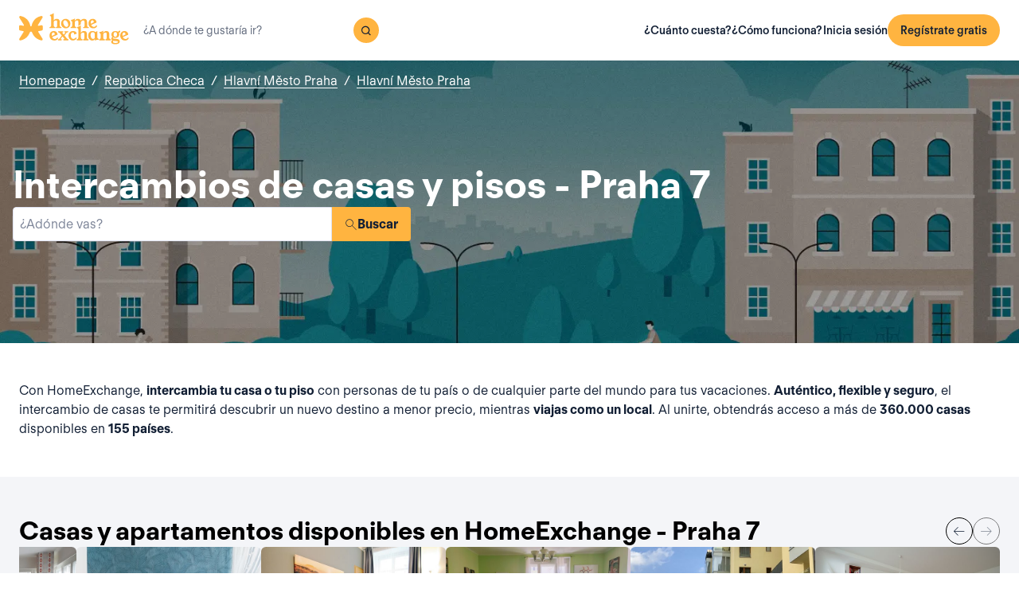

--- FILE ---
content_type: text/html; charset=utf-8
request_url: https://www.homeexchange.com/es/intercambio-casas-republica-checa/hlavni-mesto-praha/hlavni-mesto-praha/praha-7
body_size: 34357
content:
<!DOCTYPE html><html lang="es" data-theme="regular"><head><meta charSet="utf-8"/><meta name="viewport" content="width=device-width, initial-scale=1"/><link rel="preload" as="image" href="https://image.homeexchange.fr/images/website/migration/footer/collection-footer.webp"/><link rel="preload" as="image" href="https://image.homeexchange.fr/images/website/migration/landing-page/he-logo-collection-white.svg"/><link rel="preload" as="image" href="https://image.homeexchange.fr/images/website/migration/footer/background-footer.webp"/><link rel="preload" as="image" href="https://image.homeexchange.fr/images/website/migration/destinations-pages/hero-background/default-destination-bg.webp"/><link rel="stylesheet" href="/_next/static/css/6d647b418a47e74e.css" data-precedence="next"/><link rel="stylesheet" href="/_next/static/css/9620452137736cd3.css" data-precedence="next"/><link rel="stylesheet" href="/_next/static/css/dc73819b079157dc.css" data-precedence="next"/><link rel="preload" as="script" fetchPriority="low" href="/_next/static/chunks/webpack-dbb2e7fe4e6a6483.js"/><script src="/_next/static/chunks/0937d497-44abb0f9355ace92.js" async=""></script><script src="/_next/static/chunks/470-0918ee5b8d87d2e7.js" async=""></script><script src="/_next/static/chunks/main-app-9456cb015476518f.js" async=""></script><script src="/_next/static/chunks/482-598eec787a3e3b8a.js" async=""></script><script src="/_next/static/chunks/232-61d415ee046ac191.js" async=""></script><script src="/_next/static/chunks/app/global-error-4380bf3967105b1e.js" async=""></script><script src="/_next/static/chunks/920-87c8d3fd9506f240.js" async=""></script><script src="/_next/static/chunks/156-e40ae7872e291c9a.js" async=""></script><script src="/_next/static/chunks/531-dc0dfaedbea4d1f3.js" async=""></script><script src="/_next/static/chunks/app/layout-4ce9de75960125f8.js" async=""></script><script src="/_next/static/chunks/app/(layoutClassic)/%5Blang%5D/destination/page-bad3840be4aa8bd6.js" async=""></script><title>Intercambio de casa: Praha 7, República Checa - HomeExchange</title><meta name="description" content="Praha 7, República Checa : Alójate gratis gracias al intercambio de casas y ahorra parte de tu \npresupuesto vacacional. En HomeExchange, casas en todo el mundo te están \nesperando."/><link rel="canonical" href="https://front-web-production.front.homeexchange.com/es/intercambio-casas-republica-checa/hlavni-mesto-praha/hlavni-mesto-praha/praha-7"/><link rel="alternate" hrefLang="fr-FR" href="https://front-web-production.front.homeexchange.fr/echange-maison-tchequie/hlavni-mesto-praha/hlavni-mesto-praha/praha-7"/><link rel="alternate" hrefLang="x-default" href="https://front-web-production.front.homeexchange.com/home-exchange-czech-republic/hlavni-mesto-praha/hlavni-mesto-praha/praha-7"/><link rel="alternate" hrefLang="es-ES" href="https://front-web-production.front.homeexchange.com/es/intercambio-casas-republica-checa/hlavni-mesto-praha/hlavni-mesto-praha/praha-7"/><link rel="alternate" hrefLang="it-IT" href="https://front-web-production.front.homeexchange.it/scambio-casa-repubblica-ceca/hlavni-mesto-praha/hlavni-mesto-praha/praha-7"/><link rel="alternate" hrefLang="pt-PT" href="https://front-web-production.front.homeexchange.com/pt/troca-casa-republica-checa/hlavni-mesto-praha/hlavni-mesto-praha/praha-7"/><link rel="alternate" hrefLang="pt-BR" href="https://front-web-production.front.homeexchange.com/pt/troca-casa-republica-checa/hlavni-mesto-praha/hlavni-mesto-praha/praha-7"/><link rel="alternate" hrefLang="nl-NL" href="https://front-web-production.front.homeexchange.com/nl/huizen-ruil-tsjechie/hlavni-mesto-praha/hlavni-mesto-praha/praha-7"/><link rel="alternate" hrefLang="en-US" href="https://front-web-production.front.homeexchange.com/home-exchange-czech-republic/hlavni-mesto-praha/hlavni-mesto-praha/praha-7"/><link rel="alternate" hrefLang="de-DE" href="https://front-web-production.front.homeexchange.com/de/haus-tausch-tschechien/hlavni-mesto-praha/hlavni-mesto-praha/praha-7"/><link rel="alternate" hrefLang="da-DK" href="https://front-web-production.front.homeexchange.com/da/boligbytte-tjekkiet/hlavni-mesto-praha/hlavni-mesto-praha/praha-7"/><link rel="alternate" hrefLang="sv-SE" href="https://front-web-production.front.homeexchange.com/sv/hembyte-tjeckien/hlavni-mesto-praha/hlavni-mesto-praha/praha-7"/><link rel="alternate" hrefLang="hr-HR" href="https://front-web-production.front.homeexchange.com/hr/zamjena-domova-ceska/hlavni-mesto-praha/hlavni-mesto-praha/praha-7"/><link rel="alternate" hrefLang="nb-NO" href="https://front-web-production.front.homeexchange.com/nb/bolig-bytte-tsjekkia/hlavni-mesto-praha/hlavni-mesto-praha/praha-7"/><meta property="og:title" content="Intercambio de casa: Praha 7, República Checa - HomeExchange"/><meta property="og:description" content="Praha 7, República Checa : Alójate gratis gracias al intercambio de casas y ahorra parte de tu \npresupuesto vacacional. En HomeExchange, casas en todo el mundo te están \nesperando."/><meta property="og:site_name" content="HomeExchange"/><meta property="og:image" content="https://d2kzpkef14nfxb.cloudfront.net/images/website/meta-facebook/he_sharing.jpg"/><meta property="og:image:height" content="1200"/><meta property="og:image:width" content="630"/><meta property="og:type" content="website"/><meta name="twitter:card" content="summary_large_image"/><meta name="twitter:title" content="Intercambio de casa: Praha 7, República Checa - HomeExchange"/><meta name="twitter:description" content="Praha 7, República Checa : Alójate gratis gracias al intercambio de casas y ahorra parte de tu \npresupuesto vacacional. En HomeExchange, casas en todo el mundo te están \nesperando."/><meta name="twitter:image" content="https://d2kzpkef14nfxb.cloudfront.net/images/website/meta-facebook/he_sharing.jpg"/><meta name="twitter:image:height" content="1200"/><meta name="twitter:image:width" content="630"/><link rel="icon" href="/favicon.ico" type="image/x-icon" sizes="256x256"/><script src="/_next/static/chunks/polyfills-42372ed130431b0a.js" noModule=""></script></head><body><div hidden=""><!--$--><!--/$--></div><nav class="_navigation-bar_1jrmx_59 _is-light_1jrmx_67"><div class="_navigation-bar-left_1jrmx_106"><a href="/es/"><picture><source media="(min-width: 641px)"/><img height="40" src="https://image.homeexchange.fr/images/website/migration/navigation/logo-integral.svg" alt="HomeExchange regular logo " class="_no-border_t81ta_80 _is-auto_t81ta_74"/></picture></a><form class="_search-bar_4y1x0_59 _search-bar_1jrmx_73"><div class="_search-wrapper_4y1x0_63"><input aria-activedescendant="" aria-autocomplete="list" aria-controls="downshift-_R_4mbrb_-menu" aria-expanded="false" aria-labelledby="downshift-_R_4mbrb_-label" autoComplete="off" id="downshift-_R_4mbrb_-input" role="combobox" type="text" placeholder="¿A dónde te gustaría ir?" class="_search-input_4y1x0_67" name="navbar-search" value=""/><button class="_button_1buw8_59 _is-icon-only_1buw8_88 _is-small_1buw8_91 _is-primary_1buw8_111 _search-button_4y1x0_87"><i class="icon ds-icon-magnifying-glass-rebranding is-medium"></i></button><ul class="_suggestions-list_4y1x0_94" id="downshift-_R_4mbrb_-menu" role="listbox" aria-labelledby="downshift-_R_4mbrb_-label" style="display:none"></ul></div></form></div><div class="_logged-out-menu_81oc8_59"><button class="_button_1buw8_59 _is-primary_1buw8_111 _logged-out-menu-button-mobile_81oc8_205" aria-label="Regístrate gratis">Regístrate gratis</button><button class="_button_1buw8_59 _is-icon-only_1buw8_88 _is-small_1buw8_91 _is-secondary_1buw8_115 _is-light_1buw8_123 _logged-out-menu-button-mobile_81oc8_205"><i class="icon ds-icon-menu-rebranding is-medium"></i></button><div class="_logged-out-menu-content_81oc8_65 _is-light_81oc8_164"><a href="https://www.homeexchange.com/es/p/subscription-homeexchange-es" class="_logged-out-menu-button-link_81oc8_79">¿Cuánto cuesta?</a><a href="https://www.homeexchange.com/es/p/como-funciona-es" class="_logged-out-menu-button-link_81oc8_79">¿Cómo funciona?</a><hr/><button class="_logged-out-menu-button-link_81oc8_79">Inicia sesión</button><button class="_button_1buw8_59 _is-primary_1buw8_111 _logged-out-menu-button-signup_81oc8_195" aria-label="Regístrate gratis">Regístrate gratis</button></div></div></nav><script type="application/ld+json">{"@context":"https://schema.org","@type":"BreadcrumbList","itemListElement":[{"@type":"ListItem","position":1,"name":"Homepage","item":"https://front-web-production.front.homeexchange.com/es/"},{"@type":"ListItem","position":2,"name":"República Checa","item":"https://front-web-production.front.homeexchange.com/es/intercambio-casas-republica-checa"},{"@type":"ListItem","position":3,"name":"Hlavní Město Praha","item":"https://front-web-production.front.homeexchange.com/es/intercambio-casas-republica-checa/hlavni-mesto-praha"},{"@type":"ListItem","position":4,"name":"Hlavní Město Praha","item":"https://front-web-production.front.homeexchange.com/es/intercambio-casas-republica-checa/hlavni-mesto-praha/hlavni-mesto-praha"},{"@type":"ListItem","position":5,"name":"Praha 7"}]}</script><section class="_hero_1rive_59 _is-medium_1rive_91 _cover_1rive_85"><div class="_hero-top-left_1rive_133"><nav class="_breadcrumbs_1h8xv_59 _color-inverted_1h8xv_71" aria-label="breadcrumbs"><ol><li><a href="/es/" class="_link_1wpqf_59 _is-inverted_1wpqf_83 _is-underlined_1wpqf_95 _breadcrumbs-link_1h8xv_66">Homepage</a><span>/</span></li><li><a href="/es/intercambio-casas-republica-checa" class="_link_1wpqf_59 _is-inverted_1wpqf_83 _is-underlined_1wpqf_95 _breadcrumbs-link_1h8xv_66">República Checa</a><span>/</span></li><li><a href="/es/intercambio-casas-republica-checa/hlavni-mesto-praha" class="_link_1wpqf_59 _is-inverted_1wpqf_83 _is-underlined_1wpqf_95 _breadcrumbs-link_1h8xv_66">Hlavní Město Praha</a><span>/</span></li><li><a href="/es/intercambio-casas-republica-checa/hlavni-mesto-praha/hlavni-mesto-praha" class="_link_1wpqf_59 _is-inverted_1wpqf_83 _is-underlined_1wpqf_95 _breadcrumbs-link_1h8xv_66">Hlavní Město Praha</a></li></ol></nav></div><div class="_hero-body_1rive_71 _cover_1rive_85"><div class="_container_s5hqu_59"><div class="_title-container_kq6yl_59 _color-inverted_kq6yl_62"><h1 class="_title_kq6yl_59 _is-1_kq6yl_91">Intercambios de casas y pisos - Praha 7</h1></div><div class="_autocomplete_1st1t_59"><form class="_autocomplete-container_1st1t_68"><div class="_input-button-container_1st1t_73"><label id="hero-search-bar-label" for="hero-search-bar-input" hidden="">¿Adónde vas?</label><input class="_autocomplete-input_1st1t_79" type="text" placeholder="¿Adónde vas?" aria-activedescendant="" aria-autocomplete="list" aria-controls="hero-search-bar-menu" aria-expanded="false" aria-labelledby="hero-search-bar-label" autoComplete="off" id="hero-search-bar-input" role="combobox" value=""/><button aria-label="Buscar" class="_autocomplete-button_1st1t_93"><i class="icon ds-icon-search is-medium"></i>Buscar</button></div></form><ul class="_suggestions-container_1st1t_117" id="hero-search-bar-menu" role="listbox" aria-labelledby="hero-search-bar-label" data-test="false" aria-busy="true"></ul></div></div></div><img src="https://image.homeexchange.fr/images/website/migration/destinations-pages/hero-background/default-destination-bg.webp" alt="Praha 7" class="_image_1rive_111 _cover_1rive_85"/></section><section class="_section_147ce_59"><div class="_content_147ce_62 _has-medium-padding_147ce_71"><div class="_container_s5hqu_59"><div class="_text_12s8z_59 _color-primary_12s8z_80">Con HomeExchange, <b>intercambia tu casa o tu piso</b> con personas de tu país o de cualquier parte del mundo para tus vacaciones. <b>Auténtico, flexible y seguro</b>, el intercambio de casas te permitirá descubrir un nuevo destino a menor precio, mientras <b>viajas como un local</b>. Al unirte, obtendrás acceso a más de <b>360.000 casas</b> disponibles en <b>155 países</b>.</div></div></div></section><section class="_section_147ce_59"><div class="_content_147ce_62 _has-medium-padding_147ce_71"><div class="_container_s5hqu_59"><div class="_flex_pd8jv_59 _flex-row_pd8jv_64 _justify-space-between_pd8jv_79 _align-center_pd8jv_91 _nowrap_pd8jv_100 _is-full-width_pd8jv_109 _gap-1_pd8jv_149"><div class="_title-container_kq6yl_59"><h2 class="_title_kq6yl_59 _is-2_kq6yl_104">Casas y apartamentos disponibles en HomeExchange - Praha 7</h2></div><div class="_flex_pd8jv_59 _flex-row_pd8jv_64 _justify-start_pd8jv_70 _align-start_pd8jv_85 _nowrap_pd8jv_100 _gap-2_pd8jv_152 _hide-on-mobile_pd8jv_121"><button class="_icon-button_tbb98_59 _disabled_tbb98_77 _size-medium_tbb98_71" aria-label="Previous" disabled=""><i class="icon ds-icon-arrow-thin is-medium"></i></button><button class="_icon-button_tbb98_59 _disabled_tbb98_77 _size-medium_tbb98_71" aria-label="Next" disabled=""><i class="icon ds-icon-arrow-thin-right is-medium"></i></button></div></div><div class="_carousel_1wuxn_59"><ul class="_carousel-content_1wuxn_63 _gap-8_1wuxn_101"><li class="_carousel-item_swuhb_59" style="width:100px;flex-shrink:0"><div class="_card_55lqx_59 _card-list_55lqx_95"><a class="_card-title-link_55lqx_352" target="_blank" title="Casa de Zuzi, Jan &amp; Jj" href="/es/casas-de-vacaciones/1548016" rel="noreferrer noopener"></a><div class="_tag_55lqx_114"></div><div class="_card-img-wrapper_55lqx_75"><div class="_card-slider-container_55lqx_69"><div class="_card-slider-wrapper_55lqx_234"><div class="_card-slider-item_55lqx_239"><img class="_card-img_55lqx_75" src="https://image.homeexchange.fr/images/home/1333207/1548016/1630502226242088.jpg" alt="Casa de Zuzi, Jan &amp; Jj" loading="lazy"/></div></div></div><button class="_card-img-user-button_55lqx_85" aria-label="User image"><img class="_card-img-user_55lqx_85" src="https://image.homeexchange.fr/images/user/1333207/1754888709154561.jpg" alt="Casa de Zuzi, Jan &amp; Jj" width="56" height="56" loading="lazy"/></button><div class="_card-icons_55lqx_269"></div></div><div class="_card-content_55lqx_72"><div class="_card-title-wrapper_55lqx_323"><div class="_card-title-content_55lqx_330"><i class="icon ds-icon-checkbox-fill is-large is-secondary _card-verify_55lqx_320"></i><span class="_card-title-content-text_55lqx_330"><div class="_title-container_kq6yl_59"><h3 class="_title_kq6yl_59 _is-3_kq6yl_114 _card-title_55lqx_323" title="Casa de Zuzi, Jan &amp; Jj">Casa de Zuzi, Jan &amp; Jj</h3></div></span></div></div><div class="_flex_pd8jv_59 _flex-column_pd8jv_67 _justify-start_pd8jv_70 _align-start_pd8jv_85 _wrap_pd8jv_97 _is-full-width_pd8jv_109 _gap-1_pd8jv_149"><div class="_text_12s8z_59 _color-primary_12s8z_80 _card-location_55lqx_369">República Checa</div><div class="_text_12s8z_59 _color-primary_12s8z_80">2 dormitorios<span class="_card-dot_55lqx_391">•</span>2 camas</div></div><div class="_card-footer_55lqx_395"><div class="_card-gp-wrapper_55lqx_400"><div class="_text_12s8z_59 _color-primary_12s8z_80 _card-gp_55lqx_400">176 GuestPoints / noche</div></div></div></div></div></li><li class="_carousel-item_swuhb_59" style="width:100px;flex-shrink:0"><div class="_card_55lqx_59 _card-list_55lqx_95"><a class="_card-title-link_55lqx_352" target="_blank" title="Casa de Matej" href="/es/casas-de-vacaciones/1535658" rel="noreferrer noopener"></a><div class="_tag_55lqx_114"></div><div class="_card-img-wrapper_55lqx_75"><div class="_card-slider-container_55lqx_69"><div class="_card-slider-wrapper_55lqx_234"><div class="_card-slider-item_55lqx_239"><img class="_card-img_55lqx_75" src="https://image.homeexchange.fr/images/home/3038362/1535658/1626109681751558.jpg" alt="Casa de Matej" loading="lazy"/></div></div></div><button class="_card-img-user-button_55lqx_85" aria-label="User image"><img class="_card-img-user_55lqx_85" src="https://image.homeexchange.fr/images/user/3038362/1626109814680460.jpg" alt="Casa de Matej" width="56" height="56" loading="lazy"/></button><div class="_card-icons_55lqx_269"></div></div><div class="_card-content_55lqx_72"><div class="_card-title-wrapper_55lqx_323"><div class="_card-title-content_55lqx_330"><i class="icon ds-icon-checkbox-fill is-large is-secondary _card-verify_55lqx_320"></i><span class="_card-title-content-text_55lqx_330"><div class="_title-container_kq6yl_59"><h3 class="_title_kq6yl_59 _is-3_kq6yl_114 _card-title_55lqx_323" title="Casa de Matej">Casa de Matej</h3></div></span></div></div><div class="_flex_pd8jv_59 _flex-column_pd8jv_67 _justify-start_pd8jv_70 _align-start_pd8jv_85 _wrap_pd8jv_97 _is-full-width_pd8jv_109 _gap-1_pd8jv_149"><div class="_text_12s8z_59 _color-primary_12s8z_80 _card-location_55lqx_369">República Checa</div><div class="_text_12s8z_59 _color-primary_12s8z_80">1 dormitorio<span class="_card-dot_55lqx_391">•</span>2 camas</div></div><div class="_card-footer_55lqx_395"><div class="_card-gp-wrapper_55lqx_400"><div class="_text_12s8z_59 _color-primary_12s8z_80 _card-gp_55lqx_400">184 GuestPoints / noche</div></div></div></div></div></li><li class="_carousel-item_swuhb_59" style="width:100px;flex-shrink:0"><div class="_card_55lqx_59 _card-list_55lqx_95"><a class="_card-title-link_55lqx_352" target="_blank" title="Casa de Petr" href="/es/casas-de-vacaciones/1524482" rel="noreferrer noopener"></a><div class="_tag_55lqx_114"></div><div class="_card-img-wrapper_55lqx_75"><div class="_card-slider-container_55lqx_69"><div class="_card-slider-wrapper_55lqx_234"><div class="_card-slider-item_55lqx_239"><img class="_card-img_55lqx_75" src="https://image.homeexchange.fr/images/home/3023493/1524482/1626821222130706.jpg" alt="Casa de Petr" loading="lazy"/></div></div></div><button class="_card-img-user-button_55lqx_85" aria-label="User image"><img class="_card-img-user_55lqx_85" src="https://image.homeexchange.fr/images/user/3023493/1696136386793824.jpg" alt="Casa de Petr" width="56" height="56" loading="lazy"/></button><div class="_card-icons_55lqx_269"></div></div><div class="_card-content_55lqx_72"><div class="_card-title-wrapper_55lqx_323"><div class="_card-title-content_55lqx_330"><i class="icon ds-icon-checkbox-fill is-large is-secondary _card-verify_55lqx_320"></i><span class="_card-title-content-text_55lqx_330"><div class="_title-container_kq6yl_59"><h3 class="_title_kq6yl_59 _is-3_kq6yl_114 _card-title_55lqx_323" title="Casa de Petr">Casa de Petr</h3></div></span></div></div><div class="_flex_pd8jv_59 _flex-column_pd8jv_67 _justify-start_pd8jv_70 _align-start_pd8jv_85 _wrap_pd8jv_97 _is-full-width_pd8jv_109 _gap-1_pd8jv_149"><div class="_text_12s8z_59 _color-primary_12s8z_80 _card-location_55lqx_369">República Checa</div><div class="_text_12s8z_59 _color-primary_12s8z_80">2 dormitorios<span class="_card-dot_55lqx_391">•</span>2 camas</div></div><div class="_card-footer_55lqx_395"><div class="_card-gp-wrapper_55lqx_400"><div class="_text_12s8z_59 _color-primary_12s8z_80 _card-gp_55lqx_400">150 GuestPoints / noche</div></div></div></div></div></li><li class="_carousel-item_swuhb_59" style="width:100px;flex-shrink:0"><div class="_card_55lqx_59 _card-list_55lqx_95"><a class="_card-title-link_55lqx_352" target="_blank" title="Casa de Katarína" href="/es/casas-de-vacaciones/1497767" rel="noreferrer noopener"></a><div class="_tag_55lqx_114"></div><div class="_card-img-wrapper_55lqx_75"><div class="_card-slider-container_55lqx_69"><div class="_card-slider-wrapper_55lqx_234"><div class="_card-slider-item_55lqx_239"><img class="_card-img_55lqx_75" src="https://image.homeexchange.fr/images/home/2996199/1497767/1624796948736117.jpg" alt="Casa de Katarína" loading="lazy"/></div></div></div><button class="_card-img-user-button_55lqx_85" aria-label="User image"><img class="_card-img-user_55lqx_85" src="https://image.homeexchange.fr/images/user/2996199/1844695907095979.jpg" alt="Casa de Katarína" width="56" height="56" loading="lazy"/></button><div class="_card-icons_55lqx_269"></div></div><div class="_card-content_55lqx_72"><div class="_card-title-wrapper_55lqx_323"><div class="_card-title-content_55lqx_330"><i class="icon ds-icon-checkbox-fill is-large is-secondary _card-verify_55lqx_320"></i><span class="_card-title-content-text_55lqx_330"><div class="_title-container_kq6yl_59"><h3 class="_title_kq6yl_59 _is-3_kq6yl_114 _card-title_55lqx_323" title="Casa de Katarína">Casa de Katarína</h3></div></span></div></div><div class="_flex_pd8jv_59 _flex-column_pd8jv_67 _justify-start_pd8jv_70 _align-start_pd8jv_85 _wrap_pd8jv_97 _is-full-width_pd8jv_109 _gap-1_pd8jv_149"><div class="_text_12s8z_59 _color-primary_12s8z_80 _card-location_55lqx_369">República Checa</div><div class="_text_12s8z_59 _color-primary_12s8z_80">1 dormitorio<span class="_card-dot_55lqx_391">•</span>1 cama</div></div><div class="_card-footer_55lqx_395"><div class="_card-gp-wrapper_55lqx_400"><div class="_text_12s8z_59 _color-primary_12s8z_80 _card-gp_55lqx_400">236 GuestPoints / noche</div></div></div></div></div></li><li class="_carousel-item_swuhb_59" style="width:100px;flex-shrink:0"><div class="_card_55lqx_59 _card-list_55lqx_95"><a class="_card-title-link_55lqx_352" target="_blank" title="Casa de Doug" href="/es/casas-de-vacaciones/495969" rel="noreferrer noopener"></a><div class="_tag_55lqx_114"></div><div class="_card-img-wrapper_55lqx_75"><div class="_card-slider-container_55lqx_69"><div class="_card-slider-wrapper_55lqx_234"><div class="_card-slider-item_55lqx_239"><img class="_card-img_55lqx_75" src="https://image.homeexchange.fr/images/home/581656/495969/1578714991626518.jpg" alt="Casa de Doug" loading="lazy"/></div></div></div><button class="_card-img-user-button_55lqx_85" aria-label="User image"><img class="_card-img-user_55lqx_85" src="https://image.homeexchange.fr/images/user/581656/1578715254027945.jpg" alt="Casa de Doug" width="56" height="56" loading="lazy"/></button><div class="_card-icons_55lqx_269"></div></div><div class="_card-content_55lqx_72"><div class="_card-title-wrapper_55lqx_323"><div class="_card-title-content_55lqx_330"><i class="icon ds-icon-checkbox-fill is-large is-secondary _card-verify_55lqx_320"></i><span class="_card-title-content-text_55lqx_330"><div class="_title-container_kq6yl_59"><h3 class="_title_kq6yl_59 _is-3_kq6yl_114 _card-title_55lqx_323" title="Casa de Doug">Casa de Doug</h3></div></span></div></div><div class="_flex_pd8jv_59 _flex-column_pd8jv_67 _justify-start_pd8jv_70 _align-start_pd8jv_85 _wrap_pd8jv_97 _is-full-width_pd8jv_109 _gap-1_pd8jv_149"><div class="_text_12s8z_59 _color-primary_12s8z_80 _card-location_55lqx_369">República Checa</div><div class="_text_12s8z_59 _color-primary_12s8z_80">2 dormitorios<span class="_card-dot_55lqx_391">•</span>3 camas</div></div><div class="_card-footer_55lqx_395"><div class="_card-gp-wrapper_55lqx_400"><div class="_text_12s8z_59 _color-primary_12s8z_80 _card-gp_55lqx_400">155 GuestPoints / noche</div></div></div></div></div></li><li class="_carousel-item_swuhb_59" style="width:100px;flex-shrink:0"><div class="_card_55lqx_59 _card-list_55lqx_95"><a class="_card-title-link_55lqx_352" target="_blank" title="Casa de Bonita" href="/es/casas-de-vacaciones/1434825" rel="noreferrer noopener"></a><div class="_tag_55lqx_114"></div><div class="_card-img-wrapper_55lqx_75"><div class="_card-slider-container_55lqx_69"><div class="_card-slider-wrapper_55lqx_234"><div class="_card-slider-item_55lqx_239"><img class="_card-img_55lqx_75" src="https://image.homeexchange.fr/images/home/2601822/1434825/1740591273756158.jpg" alt="Casa de Bonita" loading="lazy"/></div></div></div><button class="_card-img-user-button_55lqx_85" aria-label="User image"><img class="_card-img-user_55lqx_85" src="https://image.homeexchange.fr/images/user/2601822/1719234868305943.jpg" alt="Casa de Bonita" width="56" height="56" loading="lazy"/></button><div class="_card-icons_55lqx_269"></div></div><div class="_card-content_55lqx_72"><div class="_card-title-wrapper_55lqx_323"><div class="_card-title-content_55lqx_330"><i class="icon ds-icon-checkbox-fill is-large is-secondary _card-verify_55lqx_320"></i><span class="_card-title-content-text_55lqx_330"><div class="_title-container_kq6yl_59"><h3 class="_title_kq6yl_59 _is-3_kq6yl_114 _card-title_55lqx_323" title="Casa de Bonita">Casa de Bonita</h3></div></span></div></div><div class="_flex_pd8jv_59 _flex-column_pd8jv_67 _justify-start_pd8jv_70 _align-start_pd8jv_85 _wrap_pd8jv_97 _is-full-width_pd8jv_109 _gap-1_pd8jv_149"><div class="_text_12s8z_59 _color-primary_12s8z_80 _card-location_55lqx_369">República Checa</div><div class="_text_12s8z_59 _color-primary_12s8z_80">2 dormitorios<span class="_card-dot_55lqx_391">•</span>4 camas</div></div><div class="_card-footer_55lqx_395"><div class="_card-gp-wrapper_55lqx_400"><div class="_text_12s8z_59 _color-primary_12s8z_80 _card-gp_55lqx_400">140 GuestPoints / noche</div></div></div></div></div></li><li class="_carousel-item_swuhb_59" style="width:100px;flex-shrink:0"><div class="_card_55lqx_59 _card-list_55lqx_95"><a class="_card-title-link_55lqx_352" target="_blank" title="Casa de Karolina" href="/es/casas-de-vacaciones/1421373" rel="noreferrer noopener"></a><div class="_tag_55lqx_114"></div><div class="_card-img-wrapper_55lqx_75"><div class="_card-slider-container_55lqx_69"><div class="_card-slider-wrapper_55lqx_234"><div class="_card-slider-item_55lqx_239"><img class="_card-img_55lqx_75" src="https://image.homeexchange.fr/images/home/2489046/1421373/1719223470212650.jpg" alt="Casa de Karolina" loading="lazy"/></div></div></div><button class="_card-img-user-button_55lqx_85" aria-label="User image"><img class="_card-img-user_55lqx_85" src="https://image.homeexchange.fr/images/user/2489046/1814280211644534.jpg" alt="Casa de Karolina" width="56" height="56" loading="lazy"/></button><div class="_card-icons_55lqx_269"></div></div><div class="_card-content_55lqx_72"><div class="_card-title-wrapper_55lqx_323"><div class="_card-title-content_55lqx_330"><i class="icon ds-icon-checkbox-fill is-large is-secondary _card-verify_55lqx_320"></i><span class="_card-title-content-text_55lqx_330"><div class="_title-container_kq6yl_59"><h3 class="_title_kq6yl_59 _is-3_kq6yl_114 _card-title_55lqx_323" title="Casa de Karolina">Casa de Karolina</h3></div></span></div></div><div class="_flex_pd8jv_59 _flex-column_pd8jv_67 _justify-start_pd8jv_70 _align-start_pd8jv_85 _wrap_pd8jv_97 _is-full-width_pd8jv_109 _gap-1_pd8jv_149"><div class="_text_12s8z_59 _color-primary_12s8z_80 _card-location_55lqx_369">República Checa</div><div class="_text_12s8z_59 _color-primary_12s8z_80">1 dormitorio<span class="_card-dot_55lqx_391">•</span>1 cama</div></div><div class="_card-footer_55lqx_395"><div class="_card-gp-wrapper_55lqx_400"><div class="_text_12s8z_59 _color-primary_12s8z_80 _card-gp_55lqx_400">110 GuestPoints / noche</div></div></div></div></div></li><li class="_carousel-item_swuhb_59" style="width:100px;flex-shrink:0"><div class="_card_55lqx_59 _card-list_55lqx_95"><a class="_card-title-link_55lqx_352" target="_blank" title="Casa de Barbora" href="/es/casas-de-vacaciones/1402605" rel="noreferrer noopener"></a><div class="_tag_55lqx_114"></div><div class="_card-img-wrapper_55lqx_75"><div class="_card-slider-container_55lqx_69"><div class="_card-slider-wrapper_55lqx_234"><div class="_card-slider-item_55lqx_239"><img class="_card-img_55lqx_75" src="https://image.homeexchange.fr/images/home/2415796/1402605/1719382942267788.jpg" alt="Casa de Barbora" loading="lazy"/></div></div></div><button class="_card-img-user-button_55lqx_85" aria-label="User image"><img class="_card-img-user_55lqx_85" src="https://image.homeexchange.fr/images/user/2415796/1822804108542495.jpg" alt="Casa de Barbora" width="56" height="56" loading="lazy"/></button><div class="_card-icons_55lqx_269"></div></div><div class="_card-content_55lqx_72"><div class="_card-title-wrapper_55lqx_323"><div class="_card-title-content_55lqx_330"><i class="icon ds-icon-checkbox-fill is-large is-secondary _card-verify_55lqx_320"></i><span class="_card-title-content-text_55lqx_330"><div class="_title-container_kq6yl_59"><h3 class="_title_kq6yl_59 _is-3_kq6yl_114 _card-title_55lqx_323" title="Casa de Barbora">Casa de Barbora</h3></div></span></div></div><div class="_flex_pd8jv_59 _flex-column_pd8jv_67 _justify-start_pd8jv_70 _align-start_pd8jv_85 _wrap_pd8jv_97 _is-full-width_pd8jv_109 _gap-1_pd8jv_149"><div class="_text_12s8z_59 _color-primary_12s8z_80 _card-location_55lqx_369">República Checa</div><div class="_text_12s8z_59 _color-primary_12s8z_80">2 dormitorios<span class="_card-dot_55lqx_391">•</span>4 camas</div></div><div class="_card-footer_55lqx_395"><div class="_card-gp-wrapper_55lqx_400"><div class="_text_12s8z_59 _color-primary_12s8z_80 _card-gp_55lqx_400">245 GuestPoints / noche</div></div></div></div></div></li></ul></div><div class="_block_if75d_59 _has-text-right_if75d_77"><a href="/es/search-v2/praha-7" class="_link_1wpqf_59 _is-primary_1wpqf_71 _is-underlined_1wpqf_95">Ver más casas</a></div></div></div></section><section class="_section_147ce_59"><div class="_content_147ce_62 _has-medium-padding_147ce_71"><div class="_container_s5hqu_59"><div class="_title-container_kq6yl_59"><h2 class="_title_kq6yl_59 _is-2_kq6yl_104">¿Cómo funciona el intercambio de casas?</h2></div><div class="_text_12s8z_59 _color-primary_12s8z_80">En HomeExchange es gratis registrarse, después los miembros pueden abonar la cuota anual de 175 € para tener acceso a intercambios de casas ilimitados durante un año.</div><div class="_columns_17a5v_59"><div class="_column_17a5v_59 _is-3_17a5v_218"><button class="_info-card_fprxc_59" type="button" aria-haspopup="dialog" aria-expanded="false" aria-controls="radix-_R_2u8lubsnqbrb_" data-state="closed"><i class="icon ds-icon-gp is-5xl is-secondary"></i><div class="_info-card-text_fprxc_71">GuestPoints</div></button><button class="_info-card_fprxc_59" type="button" aria-haspopup="dialog" aria-expanded="false" aria-controls="radix-_R_4u8lubsnqbrb_" data-state="closed"><i class="icon ds-icon-types_of_exchanges is-5xl is-secondary"></i><div class="_info-card-text_fprxc_71">Dos tipos de intercambio</div></button><button class="_info-card_fprxc_59" type="button" aria-haspopup="dialog" aria-expanded="false" aria-controls="radix-_R_6u8lubsnqbrb_" data-state="closed"><i class="icon ds-icon-membership is-5xl is-secondary"></i><div class="_info-card-text_fprxc_71">Los miembros de HomeExchange</div></button><button class="_info-card_fprxc_59" type="button" aria-haspopup="dialog" aria-expanded="false" aria-controls="radix-_R_8u8lubsnqbrb_" data-state="closed"><i class="icon ds-icon-guarantees is-5xl is-secondary"></i><div class="_info-card-text_fprxc_71">Las garantías de HomeExchange</div></button></div><div class="_column_17a5v_59"><video class="_video_1py8f_59 " poster="https://image.homeexchange.fr/images/website/migration/placeholders/poster_video_default.webp" controls=""><source src="https://d2kzpkef14nfxb.cloudfront.net/images/website/home_page/MASTER_CONVICTION_es.mp4" type="video/mp4"/><track kind="captions"/></video></div></div></div></div></section><section class="_section_147ce_59"><div class="_content_147ce_62 _has-medium-padding_147ce_71"><div class="_container_s5hqu_59"><div class="_title-container_kq6yl_59"><h2 class="_title_kq6yl_59 _is-2_kq6yl_104">Intercambio de casas de vacaciones - praha-7</h2></div><div class="_text_12s8z_59 _color-primary_12s8z_80">HomeExchange ha hecho posible que sus miembros puedan viajar a cualquier parte del mundo. No se preocupe por los gastos de alojamiento, ya que le garantizamos que encontrará una casa o apartamento para sus próximas vacaciones.</div><div class="_text_12s8z_59 _color-primary_12s8z_80">Gracias a nuestra amplia red, podrá compartir su casa o apartamento durante las vacaciones con personas de todo el mundo. HomeExchange no solo es gratuito, flexible y seguro, sino que además descubrirás un nuevo país mientras vives como un lugareño más.</div><div class="_text_12s8z_59 _color-primary_12s8z_80">¿A qué espera?  Únase a nosotros registrándose gratuitamente en nuestro sitio. ¡Una vez completado tu registro tendrás acceso a todo nuestro catálogo de casas y apartamentos situados en los lugares más bellos de todo el mundo!</div><a href="/es/#signup" class="_button_y1at0_59 _is-primary_y1at0_81 _is-medium_y1at0_278">Regístrate gratis</a></div></div></section><section class="_section_147ce_59"><div class="_content_147ce_62 _has-medium-padding_147ce_71"><div class="_container_s5hqu_59"><div class="_flex_pd8jv_59 _flex-row_pd8jv_64 _justify-space-between_pd8jv_79 _align-center_pd8jv_91 _nowrap_pd8jv_100 _is-full-width_pd8jv_109 _gap-1_pd8jv_149"><div class="_title-container_kq6yl_59"><h2 class="_title_kq6yl_59 _is-2_kq6yl_104">Consulta la disponibilidad de estos alojamientos para tus vacaciones</h2></div><div class="_flex_pd8jv_59 _flex-row_pd8jv_64 _justify-start_pd8jv_70 _align-start_pd8jv_85 _nowrap_pd8jv_100 _gap-2_pd8jv_152 _hide-on-mobile_pd8jv_121"><button class="_icon-button_tbb98_59 _disabled_tbb98_77 _size-medium_tbb98_71" aria-label="Previous" disabled=""><i class="icon ds-icon-arrow-thin is-medium"></i></button><button class="_icon-button_tbb98_59 _disabled_tbb98_77 _size-medium_tbb98_71" aria-label="Next" disabled=""><i class="icon ds-icon-arrow-thin-right is-medium"></i></button></div></div><div class="_carousel_1wuxn_59"><ul class="_carousel-content_1wuxn_63 _gap-8_1wuxn_101"><li class="_carousel-item_swuhb_59" style="width:100px;flex-shrink:0"><div class="_card_55lqx_59 _card-list_55lqx_95"><a class="_card-title-link_55lqx_352" target="_blank" title="Casa de Sona" href="/es/casas-de-vacaciones/1290321" rel="noreferrer noopener"></a><div class="_tag_55lqx_114"></div><div class="_card-img-wrapper_55lqx_75"><div class="_card-slider-container_55lqx_69"><div class="_card-slider-wrapper_55lqx_234"><div class="_card-slider-item_55lqx_239"><img class="_card-img_55lqx_75" src="https://image.homeexchange.fr/images/home/1822257/1290321/1822882859254472.jpg" alt="Casa de Sona" loading="lazy"/></div></div></div><button class="_card-img-user-button_55lqx_85" aria-label="User image"><img class="_card-img-user_55lqx_85" src="https://image.homeexchange.fr/images/user/1822257/1633248623398240.jpg" alt="Casa de Sona" width="56" height="56" loading="lazy"/></button><div class="_card-icons_55lqx_269"></div></div><div class="_card-content_55lqx_72"><div class="_card-title-wrapper_55lqx_323"><div class="_card-title-content_55lqx_330"><i class="icon ds-icon-checkbox-fill is-large is-secondary _card-verify_55lqx_320"></i><span class="_card-title-content-text_55lqx_330"><div class="_title-container_kq6yl_59"><h3 class="_title_kq6yl_59 _is-3_kq6yl_114 _card-title_55lqx_323" title="Casa de Sona">Casa de Sona</h3></div></span></div></div><div class="_flex_pd8jv_59 _flex-column_pd8jv_67 _justify-start_pd8jv_70 _align-start_pd8jv_85 _wrap_pd8jv_97 _is-full-width_pd8jv_109 _gap-1_pd8jv_149"><div class="_text_12s8z_59 _color-primary_12s8z_80 _card-location_55lqx_369">República Checa</div><div class="_text_12s8z_59 _color-primary_12s8z_80">2 dormitorios<span class="_card-dot_55lqx_391">•</span>4 camas</div></div><div class="_card-footer_55lqx_395"><div class="_card-gp-wrapper_55lqx_400"><div class="_text_12s8z_59 _color-primary_12s8z_80 _card-gp_55lqx_400">139 GuestPoints / noche</div></div></div></div></div></li><li class="_carousel-item_swuhb_59" style="width:100px;flex-shrink:0"><div class="_card_55lqx_59 _card-list_55lqx_95"><a class="_card-title-link_55lqx_352" target="_blank" title="Casa de Michal" href="/es/casas-de-vacaciones/1133423" rel="noreferrer noopener"></a><div class="_tag_55lqx_114"></div><div class="_card-img-wrapper_55lqx_75"><div class="_card-slider-container_55lqx_69"><div class="_card-slider-wrapper_55lqx_234"><div class="_card-slider-item_55lqx_239"><img class="_card-img_55lqx_75" src="https://image.homeexchange.fr/images/home/1461821/1133423/1719984866442693.jpg" alt="Casa de Michal" loading="lazy"/></div></div></div><button class="_card-img-user-button_55lqx_85" aria-label="User image"><img class="_card-img-user_55lqx_85" src="https://image.homeexchange.fr/images/user/1461821/1762852889585399.jpg" alt="Casa de Michal" width="56" height="56" loading="lazy"/></button><div class="_card-icons_55lqx_269"></div></div><div class="_card-content_55lqx_72"><div class="_card-title-wrapper_55lqx_323"><div class="_card-title-content_55lqx_330"><i class="icon ds-icon-checkbox-fill is-large is-secondary _card-verify_55lqx_320"></i><span class="_card-title-content-text_55lqx_330"><div class="_title-container_kq6yl_59"><h3 class="_title_kq6yl_59 _is-3_kq6yl_114 _card-title_55lqx_323" title="Casa de Michal">Casa de Michal</h3></div></span></div></div><div class="_flex_pd8jv_59 _flex-column_pd8jv_67 _justify-start_pd8jv_70 _align-start_pd8jv_85 _wrap_pd8jv_97 _is-full-width_pd8jv_109 _gap-1_pd8jv_149"><div class="_text_12s8z_59 _color-primary_12s8z_80 _card-location_55lqx_369">República Checa</div><div class="_text_12s8z_59 _color-primary_12s8z_80">2 dormitorios<span class="_card-dot_55lqx_391">•</span>4 camas</div></div><div class="_card-footer_55lqx_395"><div class="_card-gp-wrapper_55lqx_400"><div class="_text_12s8z_59 _color-primary_12s8z_80 _card-gp_55lqx_400">136 GuestPoints / noche</div></div></div></div></div></li></ul></div><div class="_block_if75d_59 _has-text-right_if75d_77"><a href="/es/search-v2/praha-7" class="_link_1wpqf_59 _is-primary_1wpqf_71 _is-underlined_1wpqf_95">Ver más casas</a></div></div></div></section><script type="application/ld+json">{"@context":"https://schema.org","@type":"FAQPage","mainEntity":[{"@type":"Question","name":"¿Cómo funciona el intercambio de casas?","acceptedAnswer":{"@type":"Answer","text":"Con HomeExchange puedes intercambiar tu casa recíprocamente con otro miembro o utilizar tus GuestPoints para hacer un intercambio no recíproco. Los GuestPoints son puntos que se consiguen al alojar a otros miembros en tu casa cuando haces intercambios no recíprocos. Todos los intercambios están cubiertos en caso de daños, robo y cancelación."}},{"@type":"Question","name":"¿Cuáles son las ventajas del intercambio de casas?","acceptedAnswer":{"@type":"Answer","text":"Es una forma responsable y económica de viajar de manera segura dentro de una comunidad de confianza. HomeExchange es el primer sitio web de intercambio de casas del mundo, con más de 270.000 casas en 145 países."}},{"@type":"Question","name":"¿Cuánto cuesta hacer un intercambio de casa en HomeExchange?","acceptedAnswer":{"@type":"Answer","text":"Gracias a la suscripción anual de HomeExchange, por 175 € al año, podrás organizar todos los intercambios que desees durante 12 meses, sin costes adicionales."}},{"@type":"Question","name":"¿Cómo funcionan las garantías de HomeExchange?","acceptedAnswer":{"@type":"Answer","text":"Las garantías de HomeExchange incluyen la reubicación en otro alojamiento en caso de cancelación por parte del anfitrión y un seguro en caso de daños o robo."}},{"@type":"Question","name":"¿Puedo intercambiar mi alojamiento si vivo de alquiler?","acceptedAnswer":{"@type":"Answer","text":"Sí, puedes hacer un intercambio de casa salvo que en el contrato de alquiler se estipule lo contrario. No es necesario avisar al propietario de la casa, porque no se trata de un subalquiler: de hecho, no hay intercambio monetario."}},{"@type":"Question","name":"¿Y si la situación sanitaria no me permite viajar?","acceptedAnswer":{"@type":"Answer","text":"En caso de cancelación por Covid, los GuestPoints que se hayan utilizado durante el intercambio se reembolsarán íntegramente. HomeExchange también ofrece el segundo año de suscripción gratis a los miembros que no pudieron hacer intercambios debido a la situación sanitaria."}},{"@type":"Question","name":"¿Tengo que intercambiar mi casa por otra similar?","acceptedAnswer":{"@type":"Answer","text":"No, puedes hacer intercambios con cualquier tipo de vivienda, no importa el tipo de casa que tengas: un pequeño estudio en la ciudad por un chalet junto al mar, una granja en el campo por una casa en una urbanización. Todo es posible porque siempre hay opciones para todos los gustos y deseos."}}]}</script><section class="_section_147ce_59"><div class="_content_147ce_62 _has-medium-padding_147ce_71"><div class="_container_s5hqu_59"><div class="_title-container_kq6yl_59"><h2 class="_title_kq6yl_59 _is-2_kq6yl_104">Preguntas Frecuentes</h2></div><div class="" data-orientation="vertical"><div data-state="closed" data-orientation="vertical" class="_accordion-item_1xzvb_59"><h3 data-orientation="vertical" data-state="closed" class="_accordion-header_1xzvb_68"><button type="button" aria-controls="radix-_R_jailubsnqbrb_" aria-expanded="false" data-state="closed" data-orientation="vertical" id="radix-_R_3ailubsnqbrb_" class="_accordion-trigger_1xzvb_73" data-radix-collection-item="">¿Cómo funciona el intercambio de casas?<i class="icon ds-icon-up-arrow is-medium"></i></button></h3><div data-state="closed" id="radix-_R_jailubsnqbrb_" hidden="" role="region" aria-labelledby="radix-_R_3ailubsnqbrb_" data-orientation="vertical" class="_accordion-content_1xzvb_93" style="--radix-accordion-content-height:var(--radix-collapsible-content-height);--radix-accordion-content-width:var(--radix-collapsible-content-width)"></div></div><div data-state="closed" data-orientation="vertical" class="_accordion-item_1xzvb_59"><h3 data-orientation="vertical" data-state="closed" class="_accordion-header_1xzvb_68"><button type="button" aria-controls="radix-_R_lailubsnqbrb_" aria-expanded="false" data-state="closed" data-orientation="vertical" id="radix-_R_5ailubsnqbrb_" class="_accordion-trigger_1xzvb_73" data-radix-collection-item="">¿Cuáles son las ventajas del intercambio de casas?<i class="icon ds-icon-up-arrow is-medium"></i></button></h3><div data-state="closed" id="radix-_R_lailubsnqbrb_" hidden="" role="region" aria-labelledby="radix-_R_5ailubsnqbrb_" data-orientation="vertical" class="_accordion-content_1xzvb_93" style="--radix-accordion-content-height:var(--radix-collapsible-content-height);--radix-accordion-content-width:var(--radix-collapsible-content-width)"></div></div><div data-state="closed" data-orientation="vertical" class="_accordion-item_1xzvb_59"><h3 data-orientation="vertical" data-state="closed" class="_accordion-header_1xzvb_68"><button type="button" aria-controls="radix-_R_nailubsnqbrb_" aria-expanded="false" data-state="closed" data-orientation="vertical" id="radix-_R_7ailubsnqbrb_" class="_accordion-trigger_1xzvb_73" data-radix-collection-item="">¿Cuánto cuesta hacer un intercambio de casa en HomeExchange?<i class="icon ds-icon-up-arrow is-medium"></i></button></h3><div data-state="closed" id="radix-_R_nailubsnqbrb_" hidden="" role="region" aria-labelledby="radix-_R_7ailubsnqbrb_" data-orientation="vertical" class="_accordion-content_1xzvb_93" style="--radix-accordion-content-height:var(--radix-collapsible-content-height);--radix-accordion-content-width:var(--radix-collapsible-content-width)"></div></div><div data-state="closed" data-orientation="vertical" class="_accordion-item_1xzvb_59"><h3 data-orientation="vertical" data-state="closed" class="_accordion-header_1xzvb_68"><button type="button" aria-controls="radix-_R_pailubsnqbrb_" aria-expanded="false" data-state="closed" data-orientation="vertical" id="radix-_R_9ailubsnqbrb_" class="_accordion-trigger_1xzvb_73" data-radix-collection-item="">¿Cómo funcionan las garantías de HomeExchange?<i class="icon ds-icon-up-arrow is-medium"></i></button></h3><div data-state="closed" id="radix-_R_pailubsnqbrb_" hidden="" role="region" aria-labelledby="radix-_R_9ailubsnqbrb_" data-orientation="vertical" class="_accordion-content_1xzvb_93" style="--radix-accordion-content-height:var(--radix-collapsible-content-height);--radix-accordion-content-width:var(--radix-collapsible-content-width)"></div></div><div data-state="closed" data-orientation="vertical" class="_accordion-item_1xzvb_59"><h3 data-orientation="vertical" data-state="closed" class="_accordion-header_1xzvb_68"><button type="button" aria-controls="radix-_R_railubsnqbrb_" aria-expanded="false" data-state="closed" data-orientation="vertical" id="radix-_R_bailubsnqbrb_" class="_accordion-trigger_1xzvb_73" data-radix-collection-item="">¿Puedo intercambiar mi alojamiento si vivo de alquiler?<i class="icon ds-icon-up-arrow is-medium"></i></button></h3><div data-state="closed" id="radix-_R_railubsnqbrb_" hidden="" role="region" aria-labelledby="radix-_R_bailubsnqbrb_" data-orientation="vertical" class="_accordion-content_1xzvb_93" style="--radix-accordion-content-height:var(--radix-collapsible-content-height);--radix-accordion-content-width:var(--radix-collapsible-content-width)"></div></div><div data-state="closed" data-orientation="vertical" class="_accordion-item_1xzvb_59"><h3 data-orientation="vertical" data-state="closed" class="_accordion-header_1xzvb_68"><button type="button" aria-controls="radix-_R_tailubsnqbrb_" aria-expanded="false" data-state="closed" data-orientation="vertical" id="radix-_R_dailubsnqbrb_" class="_accordion-trigger_1xzvb_73" data-radix-collection-item="">¿Y si la situación sanitaria no me permite viajar?<i class="icon ds-icon-up-arrow is-medium"></i></button></h3><div data-state="closed" id="radix-_R_tailubsnqbrb_" hidden="" role="region" aria-labelledby="radix-_R_dailubsnqbrb_" data-orientation="vertical" class="_accordion-content_1xzvb_93" style="--radix-accordion-content-height:var(--radix-collapsible-content-height);--radix-accordion-content-width:var(--radix-collapsible-content-width)"></div></div><div data-state="closed" data-orientation="vertical" class="_accordion-item_1xzvb_59"><h3 data-orientation="vertical" data-state="closed" class="_accordion-header_1xzvb_68"><button type="button" aria-controls="radix-_R_vailubsnqbrb_" aria-expanded="false" data-state="closed" data-orientation="vertical" id="radix-_R_failubsnqbrb_" class="_accordion-trigger_1xzvb_73" data-radix-collection-item="">¿Tengo que intercambiar mi casa por otra similar?<i class="icon ds-icon-up-arrow is-medium"></i></button></h3><div data-state="closed" id="radix-_R_vailubsnqbrb_" hidden="" role="region" aria-labelledby="radix-_R_failubsnqbrb_" data-orientation="vertical" class="_accordion-content_1xzvb_93" style="--radix-accordion-content-height:var(--radix-collapsible-content-height);--radix-accordion-content-width:var(--radix-collapsible-content-width)"></div></div></div></div></div></section><!--$--><!--/$--><footer><div class="_footer_1pajj_59 _is-light_1pajj_68"><div class="_banner_1pajj_74"><div class="_banner-inner_1pajj_83"><a href="/es/collection"><div class="_flex_pd8jv_59 _flex-row_pd8jv_64 _justify-space-between_pd8jv_79 _align-start_pd8jv_85 _wrap_pd8jv_97 _is-full-width_pd8jv_109 _footer-cta-banner_1pajj_102"><div class="_container-img_1pajj_119"><img src="https://image.homeexchange.fr/images/website/migration/footer/collection-footer.webp" alt="collection" height="250"/></div><div class="_banner-wrapper_1pajj_138"><img class="_banner-img_1pajj_186" src="https://image.homeexchange.fr/images/website/migration/landing-page/he-logo-collection-white.svg" alt="collection" width="122"/><div class="_container-text_1pajj_151"><div class="_banner-text_1pajj_157">HomeExchange Collection, la comunidad internacional exclusiva de propietarios de casas de alto nivel.</div><div class="_banner-cta_1pajj_164">Descubre Collection</div></div></div></div></a></div></div><div class="_columns-content-wrapper_1pajj_190"><div class="_columns_17a5v_59"><div class="_column_17a5v_59 _columns-content_1pajj_190"><div class="_contents_1pajj_209"><div class="_flex_pd8jv_59 _flex-column_pd8jv_67 _justify-start_pd8jv_70 _align-start_pd8jv_85 _wrap_pd8jv_97 _gap-10_pd8jv_176"><div class="_flex_pd8jv_59 _flex-row_pd8jv_64 _justify-start_pd8jv_70 _align-start_pd8jv_85 _wrap_pd8jv_97 _gap-6_pd8jv_164"><picture><source media="(min-width: 641px)"/><img src="https://image.homeexchange.fr/images/website/migration/navigation/logo-integral.svg" alt="logo-he-regular" class="_no-border_t81ta_80 _is-auto_t81ta_74 _logo-he_vlsrj_75"/></picture><div class="_text_12s8z_59 _color-secondary_12s8z_83 _size-sm_12s8z_116">Copyright © 2026 HomeExchange<!-- --> | <!-- -->Todos los derechos reservados</div><div class="_flex_pd8jv_59 _flex-row_pd8jv_64 _justify-start_pd8jv_70 _align-start_pd8jv_85 _wrap_pd8jv_97 _gap-2_pd8jv_152 _container-logo_vlsrj_59"><a href="https://www.facebook.com/homeexchangecom/" target="_blank" class="_link_1wpqf_59 _is-primary_1wpqf_71" aria-label="facebook"><i class="icon ds-icon-facebook-rebranding is-large is-dark"></i></a><a href="https://instagram.com/homeexchangecom" target="_blank" class="_link_1wpqf_59 _is-primary_1wpqf_71" aria-label="instagram"><i class="icon ds-icon-instagram-rebranding is-large is-dark"></i></a><a href="https://www.tiktok.com/@homeexchangecom" target="_blank" class="_link_1wpqf_59 _is-primary_1wpqf_71" aria-label="tiktok"><i class="icon ds-icon-tiktok-rebranding is-large is-dark"></i></a><a href="https://www.linkedin.com/company/homeexchange-com" target="_blank" class="_link_1wpqf_59 _is-primary_1wpqf_71" aria-label="linkedin"><i class="icon ds-icon-linkedin-rebranding is-large is-dark"></i></a><a href="https://twitter.com/HomeExchangecom" target="_blank" class="_link_1wpqf_59 _is-primary_1wpqf_71" aria-label="X"><i class="icon ds-icon-x-rebranding is-large is-dark"></i></a><a href="https://youtube.com/HomeExchangecom" target="_blank" class="_link_1wpqf_59 _is-primary_1wpqf_71" aria-label="youtube"><i class="icon ds-icon-youtube-rebranding is-large is-dark"></i></a></div></div><div class="_flex_pd8jv_59 _flex-row_pd8jv_64 _justify-start_pd8jv_70 _align-start_pd8jv_85 _nowrap_pd8jv_100 _gap-2_pd8jv_152"><picture><source media="(min-width: 641px)"/><img src="https://image.homeexchange.fr/images/website/migration/footer/b_corp_english_logo.webp" alt="b-corp" class="_no-border_t81ta_80 _is-auto_t81ta_74" style="max-height:80px"/></picture></div></div></div></div><div class="_column_17a5v_59 _columns-content_1pajj_190"><div class="_text_12s8z_59 _color-primary_12s8z_80 _title_1pajj_205">HomeExchange</div><div class="_contents_1pajj_209"><a href="https://www.homeexchange.com/es/p/about-us-es" class="_link_1wpqf_59 _is-primary_1wpqf_71 _content_1pajj_209">Información</a><a href="https://www.homeexchange.com/es/p/nuestro-equipo" class="_link_1wpqf_59 _is-primary_1wpqf_71 _content_1pajj_209">Nuestro equipo</a><a href="https://www.homeexchange.com/es/p/join-us-es" class="_link_1wpqf_59 _is-primary_1wpqf_71 _content_1pajj_209">Empleo</a><a href="https://www.homeexchange.com/es/blog/" class="_link_1wpqf_59 _is-primary_1wpqf_71 _content_1pajj_209">Blog</a><a href="https://www.homeexchange.com/es/p/aplicacion-movil" class="_link_1wpqf_59 _is-primary_1wpqf_71 _content_1pajj_209">Aplicaciones móviles</a><a href="https://www.homeexchange.com/es/p/nuestra-comunidad-es" class="_link_1wpqf_59 _is-primary_1wpqf_71 _content_1pajj_209">Comunidad</a><a href="https://www.homeexchange.com/es/p/prensa" class="_link_1wpqf_59 _is-primary_1wpqf_71 _content_1pajj_209">Prensa</a></div></div><div class="_column_17a5v_59 _columns-content_1pajj_190"><div class="_text_12s8z_59 _color-primary_12s8z_80 _title_1pajj_205">Saber más</div><div class="_contents_1pajj_209"><a href="https://www.homeexchange.com/es/p/principios-intercambio-casa" class="_link_1wpqf_59 _is-primary_1wpqf_71 _content_1pajj_209">Nuestros principios</a><a href="https://www.homeexchange.com/es/p/como-funciona-es" class="_link_1wpqf_59 _is-primary_1wpqf_71 _content_1pajj_209">¿Cómo funciona?</a><a href="https://www.homeexchange.com/es/p/los-guestpoints" class="_link_1wpqf_59 _is-primary_1wpqf_71 _content_1pajj_209">GuestPoints</a><a href="https://www.homeexchange.com/es/p/subscription-homeexchange-es" class="_link_1wpqf_59 _is-primary_1wpqf_71 _content_1pajj_209">¿Cuánto cuesta?</a><a href="https://www.homeexchange.com/es/p/service-homeexchange-es" class="_link_1wpqf_59 _is-primary_1wpqf_71 _content_1pajj_209">Garantías</a><a href="https://www.homeexchange.com/p/palabra-de-homeexchanger" class="_link_1wpqf_59 _is-primary_1wpqf_71 _content_1pajj_209">Consejos</a><a href="/es/sponsorship" class="_link_1wpqf_59 _is-primary_1wpqf_71 _content_1pajj_209">Invitar amigos</a></div></div><div class="_column_17a5v_59 _columns-content_1pajj_190"><div class="_text_12s8z_59 _color-primary_12s8z_80 _title_1pajj_205">Ayuda</div><div class="_contents_1pajj_209"><a href="https://homeexchangehelp.zendesk.com/hc/es" class="_link_1wpqf_59 _is-primary_1wpqf_71 _content_1pajj_209">FAQ</a><a href="https://forum.homeexchange.com/c/espanol/22" class="_link_1wpqf_59 _is-primary_1wpqf_71 _content_1pajj_209">Foro</a><a href="https://www.homeexchange.com/es/contacto-homeexchange" class="_link_1wpqf_59 _is-primary_1wpqf_71 _content_1pajj_209">Contacte con nosotros</a><a href="https://www.homeexchange.com/es/p/happiness-team-es" class="_link_1wpqf_59 _is-primary_1wpqf_71 _content_1pajj_209">Siempre contigo</a></div></div><div class="_column_17a5v_59 _columns-content_1pajj_190"><div class="_text_12s8z_59 _color-primary_12s8z_80 _title_1pajj_205">Categorías</div><div class="_contents_1pajj_209"><a href="/p/opiniones-videos" class="_link_1wpqf_59 _is-primary_1wpqf_71 _content_1pajj_209">Opiniones en video</a><a href="/p/promo-homeexchange-es" class="_link_1wpqf_59 _is-primary_1wpqf_71 _content_1pajj_209">Oferta exclusiva de invitación</a><a href="/p/alquiler-vacacional" class="_link_1wpqf_59 _is-primary_1wpqf_71 _content_1pajj_209">El intercambio de casas: la alternativa al alquiler vacacional</a><a href="/p/donde-ir-de-vacaciones" class="_link_1wpqf_59 _is-primary_1wpqf_71 _content_1pajj_209">¿Dónde ir de vacaciones?</a><a href="/p/guia-alojamientos-accesibles" class="_link_1wpqf_59 _is-primary_1wpqf_71 _content_1pajj_209">Alojamientos accesibles para personas con movilidad reducida</a><a href="/p/vacaciones-escolares-europa" class="_link_1wpqf_59 _is-primary_1wpqf_71 _content_1pajj_209">Vacaciones escolares de Europa</a><a href="/p/guide-viajar-sostenible" class="_link_1wpqf_59 _is-primary_1wpqf_71 _content_1pajj_209">Guía : Cómo viajar de manera sostenible</a><a href="/p/homeexchange-academia-es" class="_link_1wpqf_59 _is-primary_1wpqf_71 _content_1pajj_209">La Academia HomeExchange</a><a href="/p/donde-ir-puente-de-noviembre" class="_link_1wpqf_59 _is-primary_1wpqf_71 _content_1pajj_209">Dónde ir en el Puente de Noviembre</a><a href="/p/grupos-facebook-homeexchange" class="_link_1wpqf_59 _is-primary_1wpqf_71 _content_1pajj_209">Grupos de Facebook</a><a href="/p/como-viajar-barato" class="_link_1wpqf_59 _is-primary_1wpqf_71 _content_1pajj_209">Viajes baratos</a><a href="/p/viajar-con-mascotas" class="_link_1wpqf_59 _is-primary_1wpqf_71 _content_1pajj_209">Viajes con mascotas</a><a href="/p/casas-rurales" class="_link_1wpqf_59 _is-primary_1wpqf_71 _content_1pajj_209">Casas rurales en España</a><a href="/p/viajes-por-europa" class="_link_1wpqf_59 _is-primary_1wpqf_71 _content_1pajj_209">Viajes por Europa</a><a href="/p/intercambio-de-pisos" class="_link_1wpqf_59 _is-primary_1wpqf_71 _content_1pajj_209">Intercambio de pisos</a><a href="/p/vacaciones-navidad" class="_link_1wpqf_59 _is-primary_1wpqf_71 _content_1pajj_209">Vacaciones Navidad</a><a href="/p/vacaciones-verano" class="_link_1wpqf_59 _is-primary_1wpqf_71 _content_1pajj_209">Dónde ir de vacaciones este verano</a><a href="/p/referral-promo-sponsored" class="_link_1wpqf_59 _is-primary_1wpqf_71 _content_1pajj_209">Oferta exclusiva</a><a href="/p/referral-promo-sponsor" class="_link_1wpqf_59 _is-primary_1wpqf_71 _content_1pajj_209">Oferta exclusiva</a><a href="/p/promo-homeexchange-es" class="_link_1wpqf_59 _is-primary_1wpqf_71 _content_1pajj_209">Oferta exclusiva</a><a href="/p/colaboraciones" class="_link_1wpqf_59 _is-primary_1wpqf_71 _content_1pajj_209">Colaboraciones</a><a href="/p/homeexchange-day-es" class="_link_1wpqf_59 _is-primary_1wpqf_71 _content_1pajj_209">HomeExchange Days: participa en el evento de intercambio de casas más grande del mundo</a><a href="/p/vacaciones-escolares-europa" class="_link_1wpqf_59 _is-primary_1wpqf_71 _content_1pajj_209">Vacaciones escolares de Europa 2025/2026</a></div></div></div></div><div class="_footer-headband_1pajj_218"><div class="_container_s5hqu_59"><div class="_flex_pd8jv_59 _flex-row_pd8jv_64 _justify-center_pd8jv_76 _align-center_pd8jv_91 _wrap_pd8jv_97 _gap-2_pd8jv_152"><div class="_footer-headband-content_1pajj_229 _is-center_1pajj_241"><div class="_flex_pd8jv_59 _flex-row_pd8jv_64 _justify-start_pd8jv_70 _align-center_pd8jv_91 _wrap_pd8jv_97 _gap-3_pd8jv_155"><a href="/es/p/general-terms-of-use" class="_link_1wpqf_59 _is-primary_1wpqf_71 _headband-content_1pajj_236">Condicionesd de Uso</a></div><div class="_flex_pd8jv_59 _flex-row_pd8jv_64 _justify-start_pd8jv_70 _align-center_pd8jv_91 _wrap_pd8jv_97 _gap-3_pd8jv_155"><a href="/es/p/member-code-of-conduct" class="_link_1wpqf_59 _is-primary_1wpqf_71 _headband-content_1pajj_236">Código de Conducta</a></div><div class="_flex_pd8jv_59 _flex-row_pd8jv_64 _justify-start_pd8jv_70 _align-center_pd8jv_91 _wrap_pd8jv_97 _gap-3_pd8jv_155"><a href="/es/p/privacy-policy" class="_link_1wpqf_59 _is-primary_1wpqf_71 _headband-content_1pajj_236">Política de Privacidad</a></div><div class="_flex_pd8jv_59 _flex-row_pd8jv_64 _justify-start_pd8jv_70 _align-center_pd8jv_91 _wrap_pd8jv_97 _gap-3_pd8jv_155"><a href="/es/p/cookie-policy" class="_link_1wpqf_59 _is-primary_1wpqf_71 _headband-content_1pajj_236">Política de cookies</a></div><div class="_flex_pd8jv_59 _flex-row_pd8jv_64 _justify-start_pd8jv_70 _align-center_pd8jv_91 _wrap_pd8jv_97 _gap-3_pd8jv_155"><a href="/p/menciones-legales" class="_link_1wpqf_59 _is-primary_1wpqf_71 _headband-content_1pajj_236">Menciones legales</a></div><div class="_flex_pd8jv_59 _flex-row_pd8jv_64 _justify-start_pd8jv_70 _align-center_pd8jv_91 _wrap_pd8jv_97 _gap-3_pd8jv_155"><a href="/es/sitemaps" class="_link_1wpqf_59 _is-primary_1wpqf_71 _headband-content_1pajj_236">Mapa del sitio</a></div><div class="_flex_pd8jv_59 _flex-row_pd8jv_64 _justify-start_pd8jv_70 _align-start_pd8jv_85 _wrap_pd8jv_97 _gap-3_pd8jv_155"><button type="button" role="combobox" aria-controls="radix-_R_debrb_" aria-expanded="false" aria-autocomplete="none" dir="ltr" data-state="closed" class="_select-trigger_1s79x_59" aria-label="Food"><i class="icon ds-icon-world-rebranding is-medium"></i><span aria-label="Español" style="pointer-events:none">Español</span></button><select aria-hidden="true" tabindex="-1" style="position:absolute;border:0;width:1px;height:1px;padding:0;margin:-1px;overflow:hidden;clip:rect(0, 0, 0, 0);white-space:nowrap;word-wrap:normal"></select><button type="button" role="combobox" aria-controls="radix-_R_lebrb_" aria-expanded="false" aria-autocomplete="none" dir="ltr" data-state="closed" class="_select-trigger_1s79x_59" aria-label="Food"><i class="icon ds-icon-money-rebranding is-medium"></i><span aria-label="euros - €" style="pointer-events:none">euros - €</span></button><select aria-hidden="true" tabindex="-1" style="position:absolute;border:0;width:1px;height:1px;padding:0;margin:-1px;overflow:hidden;clip:rect(0, 0, 0, 0);white-space:nowrap;word-wrap:normal"></select></div></div></div></div></div><div class="_container-footer-bg_1pajj_255"><img src="https://image.homeexchange.fr/images/website/migration/footer/background-footer.webp" alt="container-footer-bg" style="width:100%;height:auto"/></div></div></footer><script src="/_next/static/chunks/webpack-dbb2e7fe4e6a6483.js" id="_R_" async=""></script><script>(self.__next_f=self.__next_f||[]).push([0])</script><script>self.__next_f.push([1,"1:\"$Sreact.fragment\"\n4:I[6082,[],\"\"]\n5:I[4304,[],\"\"]\n7:I[523,[],\"OutletBoundary\"]\n9:I[1962,[],\"AsyncMetadataOutlet\"]\nb:I[523,[],\"ViewportBoundary\"]\nd:I[523,[],\"MetadataBoundary\"]\ne:\"$Sreact.suspense\"\n10:I[331,[\"482\",\"static/chunks/482-598eec787a3e3b8a.js\",\"232\",\"static/chunks/232-61d415ee046ac191.js\",\"219\",\"static/chunks/app/global-error-4380bf3967105b1e.js\"],\"default\"]\n11:I[9750,[\"232\",\"static/chunks/232-61d415ee046ac191.js\",\"920\",\"static/chunks/920-87c8d3fd9506f240.js\",\"156\",\"static/chunks/156-e40ae7872e291c9a.js\",\"531\",\"static/chunks/531-dc0dfaedbea4d1f3.js\",\"177\",\"static/chunks/app/layout-4ce9de75960125f8.js\"],\"\"]\n:HL[\"/_next/static/css/6d647b418a47e74e.css\",\"style\"]\n:HL[\"/_next/static/css/9620452137736cd3.css\",\"style\"]\n:HL[\"/_next/static/css/dc73819b079157dc.css\",\"style\"]\n"])</script><script>self.__next_f.push([1,"0:{\"P\":null,\"b\":\"4qmBae-jbfkN2L6V2A_-M\",\"p\":\"\",\"c\":[\"\",\"es\",\"intercambio-casas-republica-checa\",\"hlavni-mesto-praha\",\"hlavni-mesto-praha\",\"praha-7\"],\"i\":false,\"f\":[[[\"\",{\"children\":[\"(layoutClassic)\",{\"children\":[[\"lang\",\"es\",\"d\"],{\"children\":[\"destination\",{\"children\":[\"__PAGE__\",{}]}]}]}]},\"$undefined\",\"$undefined\",true],[\"\",[\"$\",\"$1\",\"c\",{\"children\":[[[\"$\",\"link\",\"0\",{\"rel\":\"stylesheet\",\"href\":\"/_next/static/css/6d647b418a47e74e.css\",\"precedence\":\"next\",\"crossOrigin\":\"$undefined\",\"nonce\":\"$undefined\"}],[\"$\",\"link\",\"1\",{\"rel\":\"stylesheet\",\"href\":\"/_next/static/css/9620452137736cd3.css\",\"precedence\":\"next\",\"crossOrigin\":\"$undefined\",\"nonce\":\"$undefined\"}],[\"$\",\"link\",\"2\",{\"rel\":\"stylesheet\",\"href\":\"/_next/static/css/dc73819b079157dc.css\",\"precedence\":\"next\",\"crossOrigin\":\"$undefined\",\"nonce\":\"$undefined\"}]],\"$L2\"]}],{\"children\":[\"(layoutClassic)\",[\"$\",\"$1\",\"c\",{\"children\":[null,\"$L3\"]}],{\"children\":[[\"lang\",\"es\",\"d\"],[\"$\",\"$1\",\"c\",{\"children\":[null,[\"$\",\"$L4\",null,{\"parallelRouterKey\":\"children\",\"error\":\"$undefined\",\"errorStyles\":\"$undefined\",\"errorScripts\":\"$undefined\",\"template\":[\"$\",\"$L5\",null,{}],\"templateStyles\":\"$undefined\",\"templateScripts\":\"$undefined\",\"notFound\":\"$undefined\",\"forbidden\":\"$undefined\",\"unauthorized\":\"$undefined\"}]]}],{\"children\":[\"destination\",[\"$\",\"$1\",\"c\",{\"children\":[null,[\"$\",\"$L4\",null,{\"parallelRouterKey\":\"children\",\"error\":\"$undefined\",\"errorStyles\":\"$undefined\",\"errorScripts\":\"$undefined\",\"template\":[\"$\",\"$L5\",null,{}],\"templateStyles\":\"$undefined\",\"templateScripts\":\"$undefined\",\"notFound\":\"$undefined\",\"forbidden\":\"$undefined\",\"unauthorized\":\"$undefined\"}]]}],{\"children\":[\"__PAGE__\",[\"$\",\"$1\",\"c\",{\"children\":[\"$L6\",null,[\"$\",\"$L7\",null,{\"children\":[\"$L8\",[\"$\",\"$L9\",null,{\"promise\":\"$@a\"}]]}]]}],{},null,false]},null,false]},null,false]},null,false]},null,false],[\"$\",\"$1\",\"h\",{\"children\":[null,[[\"$\",\"$Lb\",null,{\"children\":\"$Lc\"}],null],[\"$\",\"$Ld\",null,{\"children\":[\"$\",\"div\",null,{\"hidden\":true,\"children\":[\"$\",\"$e\",null,{\"fallback\":null,\"children\":\"$Lf\"}]}]}]]}],false]],\"m\":\"$undefined\",\"G\":[\"$10\",[]],\"s\":false,\"S\":false}\n"])</script><script>self.__next_f.push([1,"2:[\"$\",\"html\",null,{\"lang\":\"es\",\"data-theme\":\"regular\",\"children\":[\"$\",\"body\",null,{\"children\":[[\"$\",\"$L4\",null,{\"parallelRouterKey\":\"children\",\"error\":\"$undefined\",\"errorStyles\":\"$undefined\",\"errorScripts\":\"$undefined\",\"template\":[\"$\",\"$L5\",null,{}],\"templateStyles\":\"$undefined\",\"templateScripts\":\"$undefined\",\"notFound\":[[[\"$\",\"title\",null,{\"children\":\"404: This page could not be found.\"}],[\"$\",\"div\",null,{\"style\":{\"fontFamily\":\"system-ui,\\\"Segoe UI\\\",Roboto,Helvetica,Arial,sans-serif,\\\"Apple Color Emoji\\\",\\\"Segoe UI Emoji\\\"\",\"height\":\"100vh\",\"textAlign\":\"center\",\"display\":\"flex\",\"flexDirection\":\"column\",\"alignItems\":\"center\",\"justifyContent\":\"center\"},\"children\":[\"$\",\"div\",null,{\"children\":[[\"$\",\"style\",null,{\"dangerouslySetInnerHTML\":{\"__html\":\"body{color:#000;background:#fff;margin:0}.next-error-h1{border-right:1px solid rgba(0,0,0,.3)}@media (prefers-color-scheme:dark){body{color:#fff;background:#000}.next-error-h1{border-right:1px solid rgba(255,255,255,.3)}}\"}}],[\"$\",\"h1\",null,{\"className\":\"next-error-h1\",\"style\":{\"display\":\"inline-block\",\"margin\":\"0 20px 0 0\",\"padding\":\"0 23px 0 0\",\"fontSize\":24,\"fontWeight\":500,\"verticalAlign\":\"top\",\"lineHeight\":\"49px\"},\"children\":404}],[\"$\",\"div\",null,{\"style\":{\"display\":\"inline-block\"},\"children\":[\"$\",\"h2\",null,{\"style\":{\"fontSize\":14,\"fontWeight\":400,\"lineHeight\":\"49px\",\"margin\":0},\"children\":\"This page could not be found.\"}]}]]}]}]],[]],\"forbidden\":\"$undefined\",\"unauthorized\":\"$undefined\"}],[\"$\",\"$L11\",null,{\"id\":\"gtm-tag\",\"dangerouslySetInnerHTML\":{\"__html\":\"(function(w,d,s,l,i){w[l]=w[l]||[];w[l].push({'gtm.start':\\nnew Date().getTime(),event:'gtm.js'});var f=d.getElementsByTagName(s)[0],\\nj=d.createElement(s),dl=l!='dataLayer'?'\u0026l='+l:'';j.async=true;j.src=\\n'https://www.googletagmanager.com/gtm.js?id='+i+dl;f.parentNode.insertBefore(j,f);\\n})(window,document,'script','dataLayer','GTM-KLCTBG4');\"}}]]}]}]\n"])</script><script>self.__next_f.push([1,"c:[[\"$\",\"meta\",\"0\",{\"charSet\":\"utf-8\"}],[\"$\",\"meta\",\"1\",{\"name\":\"viewport\",\"content\":\"width=device-width, initial-scale=1\"}]]\n8:null\n"])</script><script>self.__next_f.push([1,"12:I[740,[\"232\",\"static/chunks/232-61d415ee046ac191.js\",\"920\",\"static/chunks/920-87c8d3fd9506f240.js\",\"156\",\"static/chunks/156-e40ae7872e291c9a.js\",\"531\",\"static/chunks/531-dc0dfaedbea4d1f3.js\",\"722\",\"static/chunks/app/(layoutClassic)/%5Blang%5D/destination/page-bad3840be4aa8bd6.js\"],\"Navigation\"]\n13:I[2089,[\"232\",\"static/chunks/232-61d415ee046ac191.js\",\"920\",\"static/chunks/920-87c8d3fd9506f240.js\",\"156\",\"static/chunks/156-e40ae7872e291c9a.js\",\"531\",\"static/chunks/531-dc0dfaedbea4d1f3.js\",\"722\",\"static/chunks/app/(layoutClassic)/%5Blang%5D/destination/page-bad3840be4aa8bd6.js\"],\"Footer\"]\n"])</script><script>self.__next_f.push([1,"3:[[\"$\",\"$L12\",null,{\"theme\":\"regular\",\"isSignedIn\":false,\"navigationData\":{},\"locale\":\"es\",\"apiUrl\":\"https://bff.homeexchange.com\",\"assetsUrl\":\"https://image.homeexchange.fr/images/website/migration\",\"geoipLocal\":\"$undefined\",\"isScrollable\":false,\"redirectionAnchor\":true,\"appearance\":\"light\"}],[\"$\",\"$L4\",null,{\"parallelRouterKey\":\"children\",\"error\":\"$undefined\",\"errorStyles\":\"$undefined\",\"errorScripts\":\"$undefined\",\"template\":[\"$\",\"$L5\",null,{}],\"templateStyles\":\"$undefined\",\"templateScripts\":\"$undefined\",\"notFound\":[[[\"$\",\"title\",null,{\"children\":\"404: This page could not be found.\"}],[\"$\",\"div\",null,{\"style\":\"$2:props:children:props:children:0:props:notFound:0:1:props:style\",\"children\":[\"$\",\"div\",null,{\"children\":[[\"$\",\"style\",null,{\"dangerouslySetInnerHTML\":{\"__html\":\"body{color:#000;background:#fff;margin:0}.next-error-h1{border-right:1px solid rgba(0,0,0,.3)}@media (prefers-color-scheme:dark){body{color:#fff;background:#000}.next-error-h1{border-right:1px solid rgba(255,255,255,.3)}}\"}}],[\"$\",\"h1\",null,{\"className\":\"next-error-h1\",\"style\":\"$2:props:children:props:children:0:props:notFound:0:1:props:children:props:children:1:props:style\",\"children\":404}],[\"$\",\"div\",null,{\"style\":\"$2:props:children:props:children:0:props:notFound:0:1:props:children:props:children:2:props:style\",\"children\":[\"$\",\"h2\",null,{\"style\":\"$2:props:children:props:children:0:props:notFound:0:1:props:children:props:children:2:props:children:props:style\",\"children\":\"This page could not be found.\"}]}]]}]}]],[]],\"forbidden\":\"$undefined\",\"unauthorized\":\"$undefined\"}],[\"$\",\"$L13\",null,{\"isSignedIn\":false,\"footerData\":{\"pages\":[{\"slug\":\"/p/opiniones-videos\",\"footer_title\":\"Opiniones en video\",\"lp_style\":\"1\"},{\"slug\":\"/p/promo-homeexchange-es\",\"footer_title\":\"Oferta exclusiva de invitación\",\"lp_style\":\"1\"},{\"slug\":\"/p/alquiler-vacacional\",\"footer_title\":\"El intercambio de casas: la alternativa al alquiler vacacional\",\"lp_style\":\"1\"},{\"slug\":\"/p/donde-ir-de-vacaciones\",\"footer_title\":\"¿Dónde ir de vacaciones?\",\"lp_style\":\"1\"},{\"slug\":\"/p/guia-alojamientos-accesibles\",\"footer_title\":\"Alojamientos accesibles para personas con movilidad reducida\",\"lp_style\":\"1\"},{\"slug\":\"/p/vacaciones-escolares-europa\",\"footer_title\":\"Vacaciones escolares de Europa\",\"lp_style\":\"1\"},{\"slug\":\"/p/guide-viajar-sostenible\",\"footer_title\":\"Guía : Cómo viajar de manera sostenible\",\"lp_style\":\"1\"},{\"slug\":\"/p/homeexchange-academia-es\",\"footer_title\":\"La Academia HomeExchange\",\"lp_style\":\"1\"},{\"slug\":\"/p/donde-ir-puente-de-noviembre\",\"footer_title\":\"Dónde ir en el Puente de Noviembre\",\"lp_style\":\"1\"},{\"slug\":\"/p/grupos-facebook-homeexchange\",\"footer_title\":\"Grupos de Facebook\",\"lp_style\":\"1\"},{\"slug\":\"/p/como-viajar-barato\",\"footer_title\":\"Viajes baratos\",\"lp_style\":\"1\"},{\"slug\":\"/p/viajar-con-mascotas\",\"footer_title\":\"Viajes con mascotas\",\"lp_style\":\"1\"},{\"slug\":\"/p/casas-rurales\",\"footer_title\":\"Casas rurales en España\",\"lp_style\":\"1\"},{\"slug\":\"/p/viajes-por-europa\",\"footer_title\":\"Viajes por Europa\",\"lp_style\":\"1\"},{\"slug\":\"/p/intercambio-de-pisos\",\"footer_title\":\"Intercambio de pisos\",\"lp_style\":\"1\"},{\"slug\":\"/p/vacaciones-navidad\",\"footer_title\":\"Vacaciones Navidad\",\"lp_style\":\"1\"},{\"slug\":\"/p/vacaciones-verano\",\"footer_title\":\"Dónde ir de vacaciones este verano\",\"lp_style\":\"1\"},{\"slug\":\"/p/referral-promo-sponsored\",\"footer_title\":\"Oferta exclusiva\",\"lp_style\":\"1\",\"display_in_footer\":true},{\"slug\":\"/p/referral-promo-sponsor\",\"footer_title\":\"Oferta exclusiva\",\"lp_style\":\"1\",\"display_in_footer\":true},{\"slug\":\"/p/promo-homeexchange-es\",\"footer_title\":\"Oferta exclusiva\",\"lp_style\":\"1\",\"display_in_footer\":true},{\"slug\":\"/p/colaboraciones\",\"footer_title\":\"Colaboraciones\",\"lp_style\":\"1\",\"display_in_footer\":true},{\"slug\":\"/p/homeexchange-day-es\",\"footer_title\":\"HomeExchange Days: participa en el evento de intercambio de casas más grande del mundo\",\"lp_style\":\"1\",\"display_in_footer\":true},{\"slug\":\"/p/vacaciones-escolares-europa\",\"footer_title\":\"Vacaciones escolares de Europa 2025/2026\",\"lp_style\":\"1\",\"display_in_footer\":true}]},\"locale\":\"es\",\"apiUrl\":\"https://bff.homeexchange.com\",\"theme\":\"regular\",\"assetsUrl\":\"https://image.homeexchange.fr/images/website/migration\",\"currency\":\"$undefined\",\"appearance\":\"light\"}]]\n"])</script><script>self.__next_f.push([1,"14:I[47,[\"232\",\"static/chunks/232-61d415ee046ac191.js\",\"920\",\"static/chunks/920-87c8d3fd9506f240.js\",\"156\",\"static/chunks/156-e40ae7872e291c9a.js\",\"531\",\"static/chunks/531-dc0dfaedbea4d1f3.js\",\"722\",\"static/chunks/app/(layoutClassic)/%5Blang%5D/destination/page-bad3840be4aa8bd6.js\"],\"default\"]\n15:T4fc,"])</script><script>self.__next_f.push([1,"THE BASICS \n\n57 square meters / 614 square feet, fourth floor with elevator\n\nCustom-made king-size bed for two (180 cm wide) in the bedroom, and a custom-made sofa-bed for two (170 cm wide when unfolded) that matches the main bed. Oh yes, make your self comfortable.\n\niMac computer with online access. (Disclaimer: it's super old.) We'll print your documents and deliver them to the apartment on demand.\n\nDigital cable TV (about 80 channels with all kinds of fake and real news)\n\nFull kitchen with induction hobs, oven, microwave oven, dishwasher, Czech designer tableware\n\nWasher/dryer with all the detergents; electric steam iron and board\n\nBathroom with a shower and two sinks, hair dryer\n\nWorld power adapters, USB chargers\n\nTHE SPECIALS\n\nFast and unlimited wifi for free. It would be rude not to have it.\n\nNice toiletries and fluffy towels\n\nWonderfully scented candle\n\nNespresso coffee machine and a selection of teas for your morning coffee/tea\n\nSoft fresh linens ready in the bedroom with Monocle magazines for your ultimate relaxation\n\nNice selection of Czech and international DVDs and CDs with explanatory notes where necessary\n\nChocolate and fruits\n\nCarefully curated tips with maps and suggestions for exploring Prague\n\nOn-call attention wherever you need it, 24/7"])</script><script>self.__next_f.push([1,"16:T4c1,"])</script><script>self.__next_f.push([1,"The Letna district is one of the most popular places to live in Prague, and for good reason: nestled in between two large parks and just a stone's throw (10min) from the historical centre, the district combines convenient location and an atmosphere of its own. Love art? Letna is your place: a few steps from the Prague Castle, the National Gallery of Modern Arts, the National Technical Museum, the DOX museum and many independent, smaller galleries. \n\nWe want you to act like you own the place. Because, for a few days, you will. Integrate with the locals and experience the real Prague. Step out of the apartment, and you will instantly feel at home. Enjoy a laid-back breakfast in the lovely Bistro 8, reading a book or magazine you picked at Page Five, the designer bookshop just across the road. Have a cup of coffee or a pint of beer in the Letná Gardens and enjoy the view of the entire city. Go see a subtitled Czech movie in the Bio Oko art house cinema just downstairs from the apartment, or mingle with your next-door-neighbours at the Lokal pub or the Kumbal bistro. Shop for some cool gifts to take back home at de-sign.cz, Luciela Taschen or ZARI. In no time at all, you will undoubtedly feel at home."])</script><script>self.__next_f.push([1,"17:T527,"])</script><script>self.__next_f.push([1,"Please read “the additional information” first, thanks!\n\nWe live in a beautiful residential part of Prague, which is located very central and still surounded by loads of greenery. You do not need any car to explore Prague´s sights from our flat - you need approx. 15 min. to get to Prague castle by tram and approx. 10 min. to the very heart of the Old town. The gallery of modern arts is located just in front of our flat. You can relax in two big parks or at the banks of river Vltava, in Zoo or botanical garden - all this is located in the immediate closeness (walking distance) to our flat. You can easily make trips to other well known places in Czech Republic from Prague - it takes 2,5 hours by bus to get to world famous Cesky Krumlov or you can visit e.g. numerous castles (Karlstejn etc.).\nOur flat (85 sq. m.), which has been fully renovated, has two bedrooms (one with a double bed and one with a very comfortable sofa-bed, giving sleeping capacity for 4 persons) and a big kitchen with all equipment for cooking necessary. Preferring free spaces combined with modern design, we are trying to stay faithful to the functionalistic style of 1930´s, in which the flat was built. All two walls of the second bedroom (living room) are glassed-in (7 windows), and there are together 21 windows in the flat."])</script><script>self.__next_f.push([1,"18:T86c,"])</script><script>self.__next_f.push([1,"We are interested ONLY in reciprocal (either simultanous or non-simultanous) exchanges without GP, since this is, in our opinion, the core of the philosophy of home exchange. If you consider Homeexchange an upgraded version of AirBnB and your primary goal is take all the advantages you can, offering at the same time, as little as possible, please DO NOT offer us exchange and do not contact us.\n\nWe are very experienced and considerate travellers and we have done nearly 30 home exchanges using Intervac Home Exchange. We have invested a lot of time and efforts to make our appartment nice and cosy and to make all the appliances working and ready to use for our visitors. We expect that this will also be the case with our exchange partner´s flat or house.\n\nWe always pay attention to absolute tidiness of our home and never leave it in any embarassing condition. We expect also our exchange partner to do so. If you feel too bohemian to clean your place before our visit and our place after your visit, please do not contact us for possible exchange.\nIf, being in our appartment, you feel for some mysterious reason compelled to rearrange the furniture or place any other things elsewhere than they used to be, please always put everything back to its previous location before you leave.\n\nWe will change only with responsible, experienced and independent travellers who will treat our home as if it were theirs. We expect our exchange partner to take care of our flat and leave it in the same condition as it was before the exchange (the same can we, of course, guarantee for our part). We are offering our real home and would appreciate to spend the exchange also in a real house or appartment where real people live, not in some sterile secondary residence bought for profit. To make it short: we will change only with those who respect the basic idea that your exchange partners are not your travel guides who will organize every detail of your trip, and that your exchange partner's flat is not a hotel you pay for but his home. If you feel uncomfortable about this or you see things in other light, please do not contact us for possible exchange."])</script><script>self.__next_f.push([1,"19:T578,"])</script><script>self.__next_f.push([1,"PLEASE ONLY OFFER US AN EXCHANGE ON THE DATES AVAILABLE IN OUR CALENDAR.  WE CAN'T EXCHANGE ON OTHER DATES.  \n\nWe offer you our sunny, quiet apartment, 95 sq meters, which is very comfortable and in a central Prague location (20 minute walk to Old Town Square, 5 minute tram ride from the Center) with an elevator, Wi-Fi, high-speed internet access, excellent beds, dishwasher, washer and dryer, laundry machines, air conditioners. We are on the 3rd fl.  There is a living room/office/dining room w a balcony, fully equipped kitchen/corridor and a grown up bedroom complete with queen size comfortable bed, and a large teen's room with queen size loft bed and couch bed underneath suitable for up to 3 people. \n\nWe are right next to the largest urban parks in Prague, beautiful Stromovka and Letna parks, so you can perfectly escape the rushy capital and have a relaxing walk in the green part of Prague but still be in the center with a lovely stroll through LETNA park and a walk over the Vltava river or a tram ride of 5 minutes. There are shops, groceries and restaurants or cafes all around as well.  Our flat isn't a palace but it is nice and welcoming and we ask you to take care of it and we'll respect and care for your home.  Since we run a scholar-led guided walks program in Prague and other cities) we can give you about as many recommendations how to enjoy to Prague as you can imagine."])</script><script>self.__next_f.push([1,"1a:T5a9,"])</script><script>self.__next_f.push([1,"Our home is a very bright 90 sqm stylish apartment located on the 3rd floor in a nice historical building from 1910 with a lift. The street is situated within a vibrant residential area surrounded by two beautiful parks: “Letna”, offering amazing views of the town and listed in the Unesco and a vast royal parkland “Stromovka” with ponds, playgrounds, running tracks, picnic areas etc. There are plenty of amenities nearby including food stores, great restaurants and the tram stops are within 2 mins walking distance.\n\nThe old town square and the castle area are both within a 20-30min walking distance from the flat and the Prague’s ZOO and botanical garden are both within a lovely 45min walk via Stromovka park.\n\nOur living room has a well equipped kitchen corner and you can see the castle from the dining table’s bay window. The master bedroom is adjacent to the living room and when the full height pivoting doors are open it becomes a part of the living area. There is one children’s bedroom and plenty of toys. An extra inflatable single or double bed can be provided. The toilet, bathroom and a walk-in wardrobe are accessible from the main hall. There is a good wifi connection available in the flat and you can even practice your piano skills :). The balcony is accessible from children's bedroom.\n\nWe love the brightness and openness of our flat and its convenient location and we hope you will enjoy it as much as we do."])</script><script>self.__next_f.push([1,"1b:T487,"])</script><script>self.__next_f.push([1,"We prefer minimum 5 night stay. Thanks for understanding.\nOur flat is  100 sq.m. 3+1 in a lovely residential area very near to the centre. \nIt is on the 2nd floor (facing the southeast so the mornings can be lit with sun and blue sky.(no lift)\nUnderground and tram station are just round the corner (tram station 4 min on foot, underground one 10 min by tram), it takes 10-15 minutes to the centre.\nOur flat can accommodate 5 people easily ( king size bed in the main bedroom +2 adults beds in children´s room+ sofa in the living room).\n.We have useful stuff for children: a chair, toys, LEGO and plenty of children's books (Czech / English ) that we collect.\n\nIn the kitchen there is an older gas stove with electric oven, dishwasher, kettle, fridge with freezer, coffee grinder and percolator, food processor. We also grow our own herbs  that you can use in your cooking.\n\nOther machines available are  washing machine, big computer screen ( good for watching movies) and a printer. \nThere is fast  WI-FI in the flat. No TV.\n\nThe toilet is separate the tiny bathroom. The bathroom is quite old (and would deserve a renovation) but has everything necessary."])</script><script>self.__next_f.push([1,"1c:T96a,"])</script><script>self.__next_f.push([1,"We live in a nice area full of cafes, bistros, restaurants, galleries and shops. \nIt takes 10-15 minutes to the centre (public transport is superb here!) and even though it is so close this area isn´t very touristy. You can really see and feel the way we live here. It feels like a small town. It is a safe and family friendly area ( playgrounds and big parks nearby).\n\nTIPS for families with children: great playgrounds in our neighbourhood, National agriculture museum (our children love it!), National technical museum (both 5 min on foot), the ZOO + Botanical garden (next to each other, 25 min by public transport)\n\n The nearest underground station is 10 min by tram, tram stops are 4 min on foot from our flat. You can take direct trams to  Wenceslav square as well as to Lesser Quarter. Public transport in Prague is excellent even at night.\n\n\nOld Town (15 min)\nWenceslaw square (15min)\nLesser Quarter and Charles Bridge (12min)\n\nIf you need to relax a bit you can choose from two big parks nearby (2-10min on foot) : Letná with breathtaking views of Prague or Stromovka (2 min), the biggest park in Prague, a popular jogging and rollerskating destination where you can have a picnic next to the lake. In both parks there are also very nice playgrounds for children. From Stromovka you can walk easily to Prague ZOO or you can take a boat. It is a great option for a family trip. If you use public transport, it takes 15min.\n\nRound the corner there is National gallery with modern art (5 min on foot) several small galleries and a small \"art\" cinema.\n\nThere are all sorts of shops, two supermarkets ( one 5 min on foot) and several gourmet shops (Greek, Italian, Spanish). Great bakeries and cafés everywhere. There is a market with fresh fruit and vegetables (5 minutes by tram or 15 min on foot) that runs 6 days a week. There are also three shops with organic and local food.\n\nThis area is also close to the airport. (40min by public transport)\n\nWe are happy to recommend things depending on your interests and help you with public transport\nThere are many great places outside of Prague with good train / bus connections - good choice for half a day/ day trip. The main train / bus station is 20 minutes from our door to box office there. \n\nCheck beautiful towns:\nKutna Hora\nCesky Krumlov\nBerounka river surroundings (Srbsko)\n\nYou can travel easily to Dresden, Berlin, Vienna, Budapest, Salzburg."])</script><script>self.__next_f.push([1,"6:[\"$\",\"$L14\",null,{\"apiUrl\":\"https://bff.homeexchange.com\",\"initialData\":{\"destinationName\":\"Praha 7\",\"id\":113653,\"subscription\":{\"currency\":\"EUR\",\"price\":175},\"homes\":[{\"id\":\"67cf19c12c7ae0821626e261\",\"homeId\":1548016,\"capacity\":4,\"isVerified\":true,\"gpPerNight\":176,\"isPrivateRoom\":false,\"minimumOfNights\":0,\"isActive\":true,\"contactAllowed\":true,\"images\":{\"home\":[\"https://image.homeexchange.fr/images/home/1333207/1548016/1630502226242088.jpg\",\"https://image.homeexchange.fr/images/home/1333207/1548016/1630502304699848.jpg\",\"https://image.homeexchange.fr/images/home/1333207/1548016/1630502278556557.jpg\",\"https://image.homeexchange.fr/images/home/1333207/1548016/1630502341157413.jpg\",\"https://image.homeexchange.fr/images/home/1333207/1548016/1630502409927958.jpg\",\"https://image.homeexchange.fr/images/home/1333207/1548016/1630502434741719.jpg\",\"https://image.homeexchange.fr/images/home/1333207/1548016/1630502455801841.jpg\"],\"user\":\"https://image.homeexchange.fr/images/user/1333207/1754888709154561.jpg\"},\"location\":{\"admin1Id\":113263,\"admin2Id\":113264,\"admin3Id\":null,\"admin4Id\":113653,\"countryId\":433,\"coordinates\":{\"latitude\":50.099607,\"longitude\":14.430343}},\"translations\":{\"description\":{\"en\":{\"title\":\"Jan's Letna house\",\"goodFeature\":\"$15\",\"goodPlace\":\"$16\",\"goodPlace1\":null,\"goodPlace2\":null,\"goodPlace3\":null,\"locale\":\"en\",\"other\":\"\"}},\"location\":{\"country\":{\"fr\":\"Tchéquie\",\"en\":\"Czech Republic\",\"es\":\"República Checa\",\"pt\":\"República Checa\",\"it\":\"Repubblica Ceca\",\"nl\":\"Tsjechië\",\"de\":\"Tschechien\",\"fr-FR\":\"République Tchèque\",\"en-US\":\"Czech Republic\",\"es-ES\":\"República Checa\",\"it-IT\":\"Repubblica Ceca\",\"pt-PT\":\"República Checa\",\"pt-BR\":\"Czech Republic\",\"nl-NL\":\"Tsjechië\",\"de-DE\":\"Tschechische Republik\",\"da\":\"Tjekkiet\",\"hr\":\"Češka\",\"nb\":\"Tsjekkia\",\"sv\":\"Tjeckien\"},\"region\":{\"fr\":\"Hlavní Město Praha\",\"fr-FR\":\"Hlavní Město Praha\",\"es-ES\":\"Hlavní Město Praha\",\"en-US\":\"Hlavní Město Praha\",\"it-IT\":\"Hlavní Město Praha\",\"pt-PT\":\"Hlavní Město Praha\",\"nl-NL\":\"Hlavní Město Praha\",\"de-DE\":\"Hlavní Město Praha\",\"en\":\"Hlavní Město Praha\",\"es\":\"Hlavní Město Praha\",\"it\":\"Hlavní Město Praha\",\"pt\":\"Hlavní Město Praha\",\"nl\":\"Hlavní Město Praha\",\"de\":\"Hlavní Město Praha\",\"da\":\"Hlavní Město Praha\",\"hr\":\"Hlavní Město Praha\",\"nb\":\"Hlavní Město Praha\",\"sv\":\"Hlavní Město Praha\"},\"city\":{}},\"seoTitle\":{\"fr\":\"Appartement à Praha 7, Tchéquie - chez Zuzi, Jan \u0026 Jj\",\"en\":\"Apartment in Praha 7, Czech Republic - Zuzi, Jan \u0026 Jj's place\",\"es\":\"Piso/apartamento en Praha 7, República Checa - en casa de Zuzi, Jan \u0026 Jj\",\"it\":\"Appartamento a Praha 7, Repubblica Ceca - da Zuzi, Jan \u0026 Jj\",\"pt\":\"Apartamento em Praha 7, República Checa - na casa de Zuzi, Jan \u0026 Jj\",\"nl\":\"Appartement in Praha 7, Tsjechië - bij Zuzi, Jan \u0026 Jj\",\"de\":\"Wohnung in Praha 7, Tschechien - bei Zuzi, Jan \u0026 Jj\",\"hr\":\"Stan Praha 7ban, Češka - Zuzi, Jan \u0026 Jjov/in dom\",\"nb\":\"Leilighet i Praha 7, Tsjekkia - hos Zuzi, Jan \u0026 Jj\",\"da\":\"Lejlighed i Praha 7, Tjekkiet - hos Zuzi, Jan \u0026 Jj\",\"sv\":\"Lägenhet i Praha 7, Tjeckien - hos Zuzi, Jan \u0026 Jj\"},\"title\":{\"fr\":\"La maison de Zuzi, Jan \u0026 Jj\",\"en\":\"Jan's Letna house\",\"es\":\"Casa de Zuzi, Jan \u0026 Jj\",\"it\":\"Casa di Zuzi, Jan \u0026 Jj\",\"pt\":\"Casa de Zuzi, Jan \u0026 Jj\",\"nl\":\"huis van Zuzi, Jan \u0026 Jj\",\"de\":\"Zuzi, Jan \u0026 Jj s Haus\",\"hr\":\"Zuzi, Jan \u0026 Jjina kuća\",\"nb\":\"Zuzi, Jan \u0026 Jjs hus\",\"da\":\"Zuzi, Jan \u0026 Jjs hus\",\"sv\":\"Zuzi, Jan \u0026 Jjs hus\"}},\"user\":{\"userId\":1333207,\"firstName\":\"Zuzi, Jan \u0026 Jj\",\"loyaltyBadge\":1,\"rating\":5,\"reactivityLevel\":40,\"reviews\":16},\"flags\":{},\"beds\":{\"bedroomsCount\":2,\"bedsCount\":2,\"bedsDetails\":{\"big_double_bed\":0,\"double_bed\":1,\"single_bed\":0,\"children_bed\":0,\"double_bed_up\":1,\"single_bed_up\":0,\"children_bed_up\":0,\"baby_bed\":0,\"baby_bed_up\":0}},\"homeRatingsCount\":1,\"fillingRate\":100,\"createdAt\":\"2019-03-10T18:08:39.000Z\",\"updatedAt\":\"2020-02-03T20:09:38.000Z\",\"lastSynchronizedAt\":\"2025-12-02T10:01:07.398Z\"},{\"id\":\"67cf19472c7ae0821626dd71\",\"homeId\":1535658,\"capacity\":5,\"isVerified\":true,\"gpPerNight\":184,\"isPrivateRoom\":false,\"minimumOfNights\":0,\"isActive\":true,\"contactAllowed\":true,\"images\":{\"home\":[\"https://image.homeexchange.fr/images/home/3038362/1535658/1626109681751558.jpg\",\"https://image.homeexchange.fr/images/home/3038362/1535658/1626109681756119.jpg\",\"https://image.homeexchange.fr/images/home/3038362/1535658/1626109681767046.jpg\",\"https://image.homeexchange.fr/images/home/3038362/1535658/1626109681761442.jpg\",\"https://image.homeexchange.fr/images/home/3038362/1535658/1626111637198774.jpg\"],\"user\":\"https://image.homeexchange.fr/images/user/3038362/1626109814680460.jpg\"},\"location\":{\"admin1Id\":113263,\"admin2Id\":113264,\"admin3Id\":null,\"admin4Id\":113653,\"countryId\":433,\"coordinates\":{\"latitude\":50.103511,\"longitude\":14.455119}},\"translations\":{\"description\":{\"en\":{\"title\":\"Family apartment\",\"goodFeature\":\"Our home is also our base camp, where we can chill, have fun, play with the baby, relax and have fun with our friends and family which we wanna offer to you as well. Based on expat.cz, Prague belongs to TOP 10 Cities all over the world to go. You can also come with your baby or friends.\",\"goodPlace\":\"Our home is just 10 minutes from the city center in a popular area Holesovice. Holesovice is like Williamsburg and Chelsea in New York. Close to the business area and great access to the highway to go to the countryside. Nice area by the river, 3 minutes to the driving range and many restaurants are around this spot.\\n\\nIt is also close to any other European countries, within 3-4 hours to Berlin, Munich, Wienna, Budapest either by car or train.\",\"goodPlace1\":null,\"goodPlace2\":null,\"goodPlace3\":null,\"locale\":\"en\",\"other\":\"Bikes, scooters, car available, easy to travel by public transport, restaurant next door, easy to stay. Prague is great, made it to the top 10 cities to visit.\"}},\"location\":{\"country\":{\"fr\":\"Tchéquie\",\"en\":\"Czech Republic\",\"es\":\"República Checa\",\"pt\":\"República Checa\",\"it\":\"Repubblica Ceca\",\"nl\":\"Tsjechië\",\"de\":\"Tschechien\",\"fr-FR\":\"République Tchèque\",\"en-US\":\"Czech Republic\",\"es-ES\":\"República Checa\",\"it-IT\":\"Repubblica Ceca\",\"pt-PT\":\"República Checa\",\"pt-BR\":\"Czech Republic\",\"nl-NL\":\"Tsjechië\",\"de-DE\":\"Tschechische Republik\",\"da\":\"Tjekkiet\",\"hr\":\"Češka\",\"nb\":\"Tsjekkia\",\"sv\":\"Tjeckien\"},\"region\":{\"fr\":\"Hlavní Město Praha\",\"fr-FR\":\"Hlavní Město Praha\",\"es-ES\":\"Hlavní Město Praha\",\"en-US\":\"Hlavní Město Praha\",\"it-IT\":\"Hlavní Město Praha\",\"pt-PT\":\"Hlavní Město Praha\",\"nl-NL\":\"Hlavní Město Praha\",\"de-DE\":\"Hlavní Město Praha\",\"en\":\"Hlavní Město Praha\",\"es\":\"Hlavní Město Praha\",\"it\":\"Hlavní Město Praha\",\"pt\":\"Hlavní Město Praha\",\"nl\":\"Hlavní Město Praha\",\"de\":\"Hlavní Město Praha\",\"da\":\"Hlavní Město Praha\",\"hr\":\"Hlavní Město Praha\",\"nb\":\"Hlavní Město Praha\",\"sv\":\"Hlavní Město Praha\"},\"city\":{}},\"seoTitle\":{\"fr\":\"Appartement à Praha 7, Tchéquie - chez Matej\",\"en\":\"Apartment in Praha 7, Czech Republic - Matej's place\",\"es\":\"Piso/apartamento en Praha 7, República Checa - en casa de Matej\",\"it\":\"Appartamento a Praha 7, Repubblica Ceca - da Matej\",\"pt\":\"Apartamento em Praha 7, República Checa - na casa de Matej\",\"nl\":\"Appartement in Praha 7, Tsjechië - bij Matej\",\"de\":\"Wohnung in Praha 7, Tschechien - bei Matej\",\"hr\":\"Stan Praha 7ban, Češka - Matejov/in dom\",\"nb\":\"Leilighet i Praha 7, Tsjekkia - hos Matej\",\"da\":\"Lejlighed i Praha 7, Tjekkiet - hos Matej\",\"sv\":\"Lägenhet i Praha 7, Tjeckien - hos Matej\"},\"title\":{\"fr\":\"La maison de Matej\",\"en\":\"Family apartment\",\"es\":\"Casa de Matej\",\"it\":\"Casa di Matej\",\"pt\":\"Casa de Matej\",\"nl\":\"huis van Matej\",\"de\":\"Matej s Haus\",\"hr\":\"Matejina kuća\",\"nb\":\"Matejs hus\",\"da\":\"Matejs hus\",\"sv\":\"Matejs hus\"}},\"user\":{\"userId\":3038362,\"firstName\":\"Matej\",\"loyaltyBadge\":0,\"rating\":null,\"reactivityLevel\":10,\"reviews\":0},\"flags\":{},\"beds\":{\"bedroomsCount\":1,\"bedsCount\":2,\"bedsDetails\":{\"big_double_bed\":0,\"double_bed\":1,\"single_bed\":0,\"children_bed\":0,\"double_bed_up\":1,\"single_bed_up\":0,\"children_bed_up\":0,\"baby_bed\":1,\"baby_bed_up\":0}},\"homeRatingsCount\":0,\"fillingRate\":100,\"createdAt\":\"2019-02-21T19:42:51.000Z\",\"updatedAt\":\"2019-03-04T18:49:20.000Z\",\"lastSynchronizedAt\":\"2025-07-21T15:08:12.419Z\"},{\"id\":\"67cf18e62c7ae0821626d819\",\"homeId\":1524482,\"capacity\":4,\"isVerified\":true,\"gpPerNight\":150,\"isPrivateRoom\":false,\"minimumOfNights\":0,\"isActive\":true,\"contactAllowed\":true,\"images\":{\"home\":[\"https://image.homeexchange.fr/images/home/3023493/1524482/1626821222130706.jpg\",\"https://image.homeexchange.fr/images/home/3023493/1524482/1626821245590389.jpg\",\"https://image.homeexchange.fr/images/home/3023493/1524482/1626821280003740.jpg\",\"https://image.homeexchange.fr/images/home/3023493/1524482/1626821353004060.jpg\",\"https://image.homeexchange.fr/images/home/3023493/1524482/1658256627966193.jpg\",\"https://image.homeexchange.fr/images/home/3023493/1524482/1658256786380833.jpg\",\"https://image.homeexchange.fr/images/home/3023493/1524482/1658256854950922.jpg\",\"https://image.homeexchange.fr/images/home/3023493/1524482/1658604865637617.jpg\",\"https://image.homeexchange.fr/images/home/3023493/1524482/1698717304279452.jpg\",\"https://image.homeexchange.fr/images/home/3023493/1524482/1698717304468294.jpg\"],\"user\":\"https://image.homeexchange.fr/images/user/3023493/1696136386793824.jpg\"},\"location\":{\"admin1Id\":113263,\"admin2Id\":113264,\"admin3Id\":null,\"admin4Id\":113653,\"countryId\":433,\"coordinates\":{\"latitude\":50.101191,\"longitude\":14.434417}},\"translations\":{\"description\":{\"en\":{\"title\":\"Comfortable Flat in Prague (District Letná - Praha 7), Czech Republic: NO GP. exch., NO AirBnB!\",\"goodFeature\":\"$17\",\"goodPlace\":\"We live in Letna neighborhood, one of the coolest and most sought after places to live in Prague according to many, but simple the best neighborhood according to us. It takes you 15 minutes walk to reach Obecni dum and Namesti Republiky, and 25 minutes walk to reach Prazsky hrad. The traffic knot Strossmayerovo namesti, with many trams going virtually in every direction, is about 400 m from our flat, and the metro C stop Vltavska is cca 500 m away. Two biggest parks in Prague, Letna park and Stromovka, are another few hundred meters away.\\nFor more info on the neighborhood see e.g. here:\\nhttps://www.tasteofprague.com/pragueblog/prague-off-the-beaten-path-letna-district\\nhttps://www.mywanderlust.pl/holesovice-prague-guide/\",\"goodPlace1\":null,\"goodPlace2\":null,\"goodPlace3\":null,\"locale\":\"en\",\"other\":\"$18\"}},\"location\":{\"country\":{\"fr\":\"Tchéquie\",\"en\":\"Czech Republic\",\"es\":\"República Checa\",\"pt\":\"República Checa\",\"it\":\"Repubblica Ceca\",\"nl\":\"Tsjechië\",\"de\":\"Tschechien\",\"fr-FR\":\"République Tchèque\",\"en-US\":\"Czech Republic\",\"es-ES\":\"República Checa\",\"it-IT\":\"Repubblica Ceca\",\"pt-PT\":\"República Checa\",\"pt-BR\":\"Czech Republic\",\"nl-NL\":\"Tsjechië\",\"de-DE\":\"Tschechische Republik\",\"da\":\"Tjekkiet\",\"hr\":\"Češka\",\"nb\":\"Tsjekkia\",\"sv\":\"Tjeckien\"},\"region\":{\"fr\":\"Hlavní Město Praha\",\"fr-FR\":\"Hlavní Město Praha\",\"es-ES\":\"Hlavní Město Praha\",\"en-US\":\"Hlavní Město Praha\",\"it-IT\":\"Hlavní Město Praha\",\"pt-PT\":\"Hlavní Město Praha\",\"nl-NL\":\"Hlavní Město Praha\",\"de-DE\":\"Hlavní Město Praha\",\"en\":\"Hlavní Město Praha\",\"es\":\"Hlavní Město Praha\",\"it\":\"Hlavní Město Praha\",\"pt\":\"Hlavní Město Praha\",\"nl\":\"Hlavní Město Praha\",\"de\":\"Hlavní Město Praha\",\"da\":\"Hlavní Město Praha\",\"hr\":\"Hlavní Město Praha\",\"nb\":\"Hlavní Město Praha\",\"sv\":\"Hlavní Město Praha\"},\"city\":{}},\"seoTitle\":{\"fr\":\"Appartement à Praha 7, Tchéquie - chez Petr\",\"en\":\"Apartment in Praha 7, Czech Republic - Petr's place\",\"es\":\"Piso/apartamento en Praha 7, República Checa - en casa de Petr\",\"it\":\"Appartamento a Praha 7, Repubblica Ceca - da Petr\",\"pt\":\"Apartamento em Praha 7, República Checa - na casa de Petr\",\"nl\":\"Appartement in Praha 7, Tsjechië - bij Petr\",\"de\":\"Wohnung in Praha 7, Tschechien - bei Petr\",\"hr\":\"Stan Praha 7ban, Češka - Petrov/in dom\",\"nb\":\"Leilighet i Praha 7, Tsjekkia - hos Petr\",\"da\":\"Lejlighed i Praha 7, Tjekkiet - hos Petr\",\"sv\":\"Lägenhet i Praha 7, Tjeckien - hos Petr\"},\"title\":{\"fr\":\"La maison de Petr\",\"en\":\"Comfortable Flat in Prague (District Letná - Praha 7), Czech Republic: NO GP. exch., NO AirBnB!\",\"es\":\"Casa de Petr\",\"it\":\"Casa di Petr\",\"pt\":\"Casa de Petr\",\"nl\":\"huis van Petr\",\"de\":\"Petr s Haus\",\"hr\":\"Petrina kuća\",\"nb\":\"Petrs hus\",\"da\":\"Petrs hus\",\"sv\":\"Petrs hus\"}},\"user\":{\"userId\":3023493,\"firstName\":\"Petr\",\"loyaltyBadge\":0,\"rating\":4.75,\"reactivityLevel\":90,\"reviews\":14},\"flags\":{\"is_search_he_collection_only\":0,\"is_indexable\":1},\"beds\":{\"bedroomsCount\":2,\"bedsCount\":2,\"bedsDetails\":{\"big_double_bed\":0,\"double_bed\":1,\"single_bed\":0,\"children_bed\":0,\"double_bed_up\":1,\"single_bed_up\":0,\"children_bed_up\":0,\"baby_bed\":0,\"baby_bed_up\":0}},\"homeRatingsCount\":3,\"fillingRate\":100,\"createdAt\":\"2019-02-02T16:02:22.000Z\",\"updatedAt\":\"2021-10-30T11:12:46.000Z\",\"lastSynchronizedAt\":\"2025-06-30T15:01:18.264Z\"},{\"id\":\"6798956702670261ace24502\",\"homeId\":1497767,\"capacity\":3,\"isVerified\":true,\"gpPerNight\":236,\"isPrivateRoom\":false,\"minimumOfNights\":3,\"isActive\":true,\"contactAllowed\":false,\"images\":{\"home\":[\"https://image.homeexchange.fr/images/home/2996199/1497767/1624796948736117.jpg\",\"https://image.homeexchange.fr/images/home/2996199/1497767/1624796922596815.jpg\",\"https://image.homeexchange.fr/images/home/2996199/1497767/1629279128137411.jpg\",\"https://image.homeexchange.fr/images/home/2996199/1497767/1629279128913849.jpg\",\"https://image.homeexchange.fr/images/home/2996199/1497767/1624796923172212.jpg\",\"https://image.homeexchange.fr/images/home/2996199/1497767/1624796923109471.jpg\",\"https://image.homeexchange.fr/images/home/2996199/1497767/1624796923242309.jpg\",\"https://image.homeexchange.fr/images/home/2996199/1497767/1620952717622678.jpg\",\"https://image.homeexchange.fr/images/home/2996199/1497767/1624796922721010.jpg\",\"https://image.homeexchange.fr/images/home/2996199/1497767/1624796922771783.jpg\",\"https://image.homeexchange.fr/images/home/2996199/1497767/1624796921603534.jpg\",\"https://image.homeexchange.fr/images/home/2996199/1497767/1620952410033690.jpg\",\"https://image.homeexchange.fr/images/home/2996199/1497767/1624796922830868.jpg\",\"https://image.homeexchange.fr/images/home/2996199/1497767/1620952410355533.jpg\",\"https://image.homeexchange.fr/images/home/2996199/1497767/1620952716838892.jpg\",\"https://image.homeexchange.fr/images/home/2996199/1497767/1620952410928694.jpg\",\"https://image.homeexchange.fr/images/home/2996199/1497767/1620952411210359.jpg\",\"https://image.homeexchange.fr/images/home/2996199/1497767/1620952562371172.jpg\",\"https://image.homeexchange.fr/images/home/2996199/1497767/1624796922122179.jpg\",\"https://image.homeexchange.fr/images/home/2996199/1497767/1620952562717146.jpg\",\"https://image.homeexchange.fr/images/home/2996199/1497767/1620952716870231.jpg\",\"https://image.homeexchange.fr/images/home/2996199/1497767/1629279128084168.jpg\",\"https://image.homeexchange.fr/images/home/2996199/1497767/1629279128231319.jpg\",\"https://image.homeexchange.fr/images/home/2996199/1497767/1629279128681543.jpg\",\"https://image.homeexchange.fr/images/home/2996199/1497767/1629279129174080.jpg\",\"https://image.homeexchange.fr/images/home/2996199/1497767/1629279129930886.jpg\"],\"user\":\"https://image.homeexchange.fr/images/user/2996199/1844695907095979.jpg\"},\"location\":{\"admin1Id\":113263,\"admin2Id\":113264,\"admin3Id\":null,\"admin4Id\":113653,\"countryId\":433,\"coordinates\":{\"latitude\":50.101172,\"longitude\":14.418911}},\"translations\":{\"description\":{\"en\":{\"title\":\"Romantic Apartment for 2 (only LAST MINUTE )\",\"goodFeature\":\"Dear guests. ONLY L DATES CLEARLY MARKED AS AVAILABLE. Minimum 3 nights. No weekends, sorry. If it is still available 7-10 days before your arrival, text me. \\n\\nA brand new, luxurious apartment designed by the renowned Prague designer Brunetti. \\nConveniently located in a newly renovated building within beautiful Letna neighborhood, very close to the city center. \\nThis quiet, modern 1-bedroom apartment with a kitchen, bathroom and a balcony facing the inner courtyard is an ideal romatic getaway for couples.\\nIt includes a comfortable double bed, fully equipped kitchen, washing machine... \\nParking is available in nearby public underground parking lot- 450m, 16 Euro Per day\",\"goodPlace\":\"Neighborhood Letna includes two beautiful parks, galleries (e.g. National Gallery of Modern Art), museums (e.g. National Technical Museum), shops, stylish cafes, restaurants, and vegan bistros. A conviencne store with late opening hours is located right across the street. This great neighborhood allows you to also enjoy local life while being close to the historical center.\",\"goodPlace1\":null,\"goodPlace2\":null,\"goodPlace3\":null,\"locale\":\"en\",\"other\":\"Cleaning fee: EUR 50 per stay - this covers the professional cleaning of the bathroom, floors, and laundry service etc. Please still make sure the apartment is tidy before you leave (clean dishes etc.), so the cleaner can start right away.\\nTowels, bed linen, coffee Nespresso and other amenities included. \\nNo pets. \\nSmoking only on balcony.\\nThank you.\\nLuxury Apartment in the city center.\\nDates available as indicated in the calendar, or last minute.\\nNot pets due to allergies. Thank you.\"}},\"location\":{\"country\":{\"fr\":\"Tchéquie\",\"en\":\"Czech Republic\",\"es\":\"República Checa\",\"pt\":\"República Checa\",\"it\":\"Repubblica Ceca\",\"nl\":\"Tsjechië\",\"de\":\"Tschechien\",\"fr-FR\":\"République Tchèque\",\"en-US\":\"Czech Republic\",\"es-ES\":\"República Checa\",\"it-IT\":\"Repubblica Ceca\",\"pt-PT\":\"República Checa\",\"pt-BR\":\"Czech Republic\",\"nl-NL\":\"Tsjechië\",\"de-DE\":\"Tschechische Republik\",\"da\":\"Tjekkiet\",\"hr\":\"Češka\",\"nb\":\"Tsjekkia\",\"sv\":\"Tjeckien\"},\"region\":{\"fr\":\"Hlavní Město Praha\",\"fr-FR\":\"Hlavní Město Praha\",\"es-ES\":\"Hlavní Město Praha\",\"en-US\":\"Hlavní Město Praha\",\"it-IT\":\"Hlavní Město Praha\",\"pt-PT\":\"Hlavní Město Praha\",\"nl-NL\":\"Hlavní Město Praha\",\"de-DE\":\"Hlavní Město Praha\",\"en\":\"Hlavní Město Praha\",\"es\":\"Hlavní Město Praha\",\"it\":\"Hlavní Město Praha\",\"pt\":\"Hlavní Město Praha\",\"nl\":\"Hlavní Město Praha\",\"de\":\"Hlavní Město Praha\",\"da\":\"Hlavní Město Praha\",\"hr\":\"Hlavní Město Praha\",\"nb\":\"Hlavní Město Praha\",\"sv\":\"Hlavní Město Praha\"},\"city\":{}},\"seoTitle\":{\"fr\":\"Appartement à Praha 7, Tchéquie - chez Katarína\",\"en\":\"Apartment in Praha 7, Czech Republic - Katarína's place\",\"es\":\"Piso/apartamento en Praha 7, República Checa - en casa de Katarína\",\"it\":\"Appartamento a Praha 7, Repubblica Ceca - da Katarína\",\"pt\":\"Apartamento em Praha 7, República Checa - na casa de Katarína\",\"nl\":\"Appartement in Praha 7, Tsjechië - bij Katarína\",\"de\":\"Wohnung in Praha 7, Tschechien - bei Katarína\",\"hr\":\"Stan Praha 7ban, Češka - Katarínaov/in dom\",\"nb\":\"Leilighet i Praha 7, Tsjekkia - hos Katarína\",\"da\":\"Lejlighed i Praha 7, Tjekkiet - hos Katarína\",\"sv\":\"Lägenhet i Praha 7, Tjeckien - hos Katarína\"},\"title\":{\"fr\":\"La maison de Katarína\",\"en\":\"Romantic Apartment for 2 (only LAST MINUTE )\",\"es\":\"Casa de Katarína\",\"it\":\"Casa di Katarína\",\"pt\":\"Casa de Katarína\",\"nl\":\"huis van Katarína\",\"de\":\"Katarína s Haus\",\"hr\":\"Katarínaina kuća\",\"nb\":\"Katarínas hus\",\"da\":\"Katarínas hus\",\"sv\":\"Katarínas hus\"}},\"user\":{\"userId\":2996199,\"firstName\":\"Katarína\",\"loyaltyBadge\":7,\"rating\":4.99242,\"reactivityLevel\":100,\"reviews\":47},\"flags\":{\"is_search_he_collection_only\":0,\"is_indexable\":1,\"is_accessible_for_prm\":0},\"beds\":{\"bedroomsCount\":1,\"bedsCount\":1,\"bedsDetails\":{\"big_double_bed\":0,\"double_bed\":1,\"single_bed\":0,\"children_bed\":0,\"double_bed_up\":0,\"single_bed_up\":0,\"children_bed_up\":0,\"baby_bed\":1,\"baby_bed_up\":0}},\"homeRatingsCount\":10,\"fillingRate\":100,\"createdAt\":\"2018-12-26T21:38:40.000Z\",\"updatedAt\":\"2026-01-09T18:16:38.000Z\",\"lastSynchronizedAt\":\"2026-01-09T18:17:24.261Z\"},{\"id\":\"67cf0afa2c7ae08216263bcb\",\"homeId\":495969,\"capacity\":4,\"isVerified\":true,\"gpPerNight\":155,\"isPrivateRoom\":false,\"minimumOfNights\":0,\"isActive\":true,\"contactAllowed\":true,\"images\":{\"home\":[\"https://image.homeexchange.fr/images/home/581656/495969/1578714991626518.jpg\",\"https://image.homeexchange.fr/images/home/581656/495969/1578717007961335.jpg\",\"https://image.homeexchange.fr/images/home/581656/495969/1578714908404202.jpg\",\"https://image.homeexchange.fr/images/home/581656/495969/1578715155103847.jpg\",\"https://image.homeexchange.fr/images/home/581656/495969/1578714959916887.jpg\",\"https://image.homeexchange.fr/images/home/581656/495969/1578717267805304.jpg\",\"https://image.homeexchange.fr/images/home/581656/495969/1578717033897304.jpg\",\"https://image.homeexchange.fr/images/home/581656/495969/1578715123134721.jpg\",\"https://image.homeexchange.fr/images/home/581656/495969/1578717221317903.jpg\",\"https://image.homeexchange.fr/images/home/581656/495969/1578716981972651.jpg\",\"https://image.homeexchange.fr/images/home/581656/495969/1578717419319717.jpg\",\"https://image.homeexchange.fr/images/home/581656/495969/1578717474636708.jpg\",\"https://image.homeexchange.fr/images/home/581656/495969/1578717512302042.jpg\"],\"user\":\"https://image.homeexchange.fr/images/user/581656/1578715254027945.jpg\"},\"location\":{\"admin1Id\":113263,\"admin2Id\":113264,\"admin3Id\":null,\"admin4Id\":113653,\"countryId\":433,\"coordinates\":{\"latitude\":50.105697,\"longitude\":14.454187}},\"translations\":{\"description\":{\"en\":{\"title\":\"Doug's house\",\"goodFeature\":\"My apartment is close to the city centre. To get the Prague tourist attractions, its about 12-15 mins by tram/metro, or 5 mins by taxi. The apartment is in a quiet building in a residential area. There are 2 separate rooms, a main bedroom with a king size bed, and a second room which combines a living area and sleeping area with 2 single beds. There are a comfortable sofa and chair for relaxing and watching TV, and there is a small dining table with 4 chairs. The kitchen has most appliances, cooker, microwave, fridgefreezer, coffee maker. The bathroom has a bathtub and shower, plus a washing machine.\",\"goodPlace\":\"The area is quiet and residential, but typical to Prague there are many restaurants and pubs within a short walk. There are 3 supermarkets within 5 mins walk which stay open late. Its an arty bohemian area, with the DOX art gallery nearby. The river is 1 minute walk away, and a 5 minute tram ride takes you to the Stromovka park, the largest in Prague, or Letna Park with its fantastic view of Prague and beer gardens.\",\"goodPlace1\":null,\"goodPlace2\":null,\"goodPlace3\":null,\"locale\":\"en\",\"other\":\".\"},\"es\":{\"title\":\"\",\"goodFeature\":\"Mi apartamento está cerca del centro de la ciudad. Para conseguir las atracciones turísticas de Praga, está a unos 12-15 minutos en tranvía / metro, o 5 minutos en taxi. El apartamento está en un edificio tranquilo en una zona residencial. Hay 2 habitaciones separadas, un dormitorio principal con una cama king-size y una segunda habitación que combina un salón y dormitorio con 2 camas individuales. Hay un cómodo sofá y una silla para relajarse y ver la televisión, y hay una pequeña mesa de comedor con 4 sillas. La cocina tiene muchos electrodomésticos, cocina, microondas, nevera-congelador, cafetera. El baño tiene una bañera y ducha, además de una lavadora.\",\"goodPlace\":\"La zona es tranquila y residencial, pero típico de Praga hay muchos restaurantes y pubs a un corto paseo. Hay 3 supermercados a 5 minutos a pie que permanecen abiertas hasta tarde. Es una zona artística bohemia, con la galería de arte DOX cerca. El río está a 1 minuto a pie, y un paseo en tranvía de 5 minutos te lleva al Parque Stromovka, el más grande de Praga, o Parque Letna con su vista fantástica de Praga y los jardines de cerveza.\",\"goodPlace1\":null,\"goodPlace2\":null,\"goodPlace3\":null,\"locale\":\"es\",\"other\":\"\"},\"fr\":{\"title\":\"\",\"goodFeature\":\"Mon appartement est proche du centre-ville. Pour obtenir les attractions touristiques de Prague, il est à environ 12-15 minutes en tram / métro ou à 5 minutes en taxi. L'appartement se trouve dans un immeuble calme dans un quartier résidentiel. Il ya 2 chambres séparées, une chambre principale avec un lit king-size, et une deuxième chambre qui combine un espace de vie et de couchage avec 2 lits simples. Il y a un canapé confortable et une chaise pour se détendre et regarder la télévision, et il y a une petite table à manger avec 4 chaises. La cuisine dispose de nombreux appareils électroménagers, cuisinière, micro-ondes, réfrigérateur-congélateur, cafetière. La salle de bain comprend une baignoire et une douche, ainsi qu'une machine à laver.\",\"goodPlace\":\"La région est calme et résidentielle, mais typique de Prague, il existe de nombreux restaurants et pubs à une courte promenade. Il y a 3 supermarchés à moins de 5 minutes à pied qui restent ouverts en retard. C'est une zone arty bohème, avec la galerie d'art DOX à proximité. La rivière se trouve à 1 minute à pied, et à 5 minutes en tramway vous emmène au parc Stromovka, le plus grand de Prague ou le parc de Letna avec une vue fantastique sur Prague et les jardins de la bière.\",\"goodPlace1\":null,\"goodPlace2\":null,\"goodPlace3\":null,\"locale\":\"fr\",\"other\":\"\"},\"pt\":{\"title\":\"\",\"goodFeature\":\"Meu apartamento fica perto do centro da cidade. Para obter as atracções turísticas de Praga, é cerca de 12-15 minutos de eléctrico / metro, ou 5 minutos de táxi. O apartamento está em um edifício tranquilo em uma área residencial. Existem 2 quartos separados, um quarto principal com uma cama king-size e uma segunda sala que combina uma área de estar e de dormir com 2 camas de solteiro. Há um confortável sofá e uma cadeira para relaxar e assistir TV, e há uma pequena mesa de jantar com 4 cadeiras. A cozinha tem muitos aparelhos, fogão, microondas, frigobar, cafeteira. O banheiro tem uma banheira e chuveiro, além de uma máquina de lavar roupa.\",\"goodPlace\":\"A área é tranquila e residencial, mas típica de Praga, há muitos restaurantes e bares a uma curta caminhada. Existem 3 supermercados a uma caminhada de 5 minutos que ficam abertos até tarde. É uma área arty bohemian, com a galeria de arte DOX próxima. O rio fica a 1 minuto a pé, e um passeio de eléctrico de 5 minutos leva você ao Parque Stromovka, o maior em Praga, ou o Parque de Letna, com sua fantástica vista de Praga e os jardins da cerveja.\",\"goodPlace1\":null,\"goodPlace2\":null,\"goodPlace3\":null,\"locale\":\"pt\",\"other\":\"\"},\"it\":{\"title\":\"\",\"goodFeature\":\"Il mio appartamento è vicino al centro della città. Per ottenere le attrazioni turistiche di Praga, è a circa 12-15 minuti in tram / metropolitana, o 5 minuti in taxi. L'appartamento si trova in un tranquillo edificio in una zona residenziale. Ci sono 2 camere separate, una camera da letto principale con un letto king-size e una seconda camera che combina una zona giorno e notte con 2 letti singoli. C'è un comodo divano e sedia per rilassarsi e guardare la TV, e c'è un piccolo tavolo da pranzo con 4 sedie. La cucina ha molti elettrodomestici, fornelli, forno a microonde, frigorifero, macchina per il caffè. Il bagno dispone di vasca e doccia, oltre a una lavatrice.\",\"goodPlace\":\"L'area è tranquilla e residenziale, ma tipica di Praga ci sono molti ristoranti e pub in una breve passeggiata. Ci sono 3 supermercati entro 5 minuti a piedi che rimangono aperti tardi. È una zona bohemien arty, con la galleria d'arte DOX nelle vicinanze. Il fiume dista 1 minuto a piedi, mentre una corsa in tram di 5 minuti vi porta al Parco di Stromovka, il più grande di Praga o il parco Letna con la sua fantastica vista su Praga e sui giardini della birra.\",\"goodPlace1\":null,\"goodPlace2\":null,\"goodPlace3\":null,\"locale\":\"it\",\"other\":\"\"},\"de\":{\"title\":\"\",\"goodFeature\":\"Meine Wohnung liegt in der Nähe des Stadtzentrums. Um die Prager Touristenattraktionen zu erreichen, ist es ca. 12-15 Minuten mit der Straßenbahn / Metro oder 5 Minuten mit dem Taxi. Die Wohnung befindet sich in einem ruhigen Gebäude in einem Wohngebiet. Es gibt 2 separate Zimmer, ein Hauptschlafzimmer mit einem Kingsize-Bett und ein zweites Zimmer, das einen Wohn- und Schlafbereich mit 2 Einzelbetten kombiniert. Es gibt ein bequemes Sofa und Stuhl zum Entspannen und Fernsehen, und es gibt einen kleinen Esstisch mit 4 Stühlen. Die Küche hat viele Geräte, Herd, Mikrowelle, Kühlschrank, Kaffeemaschine. Das Badezimmer hat eine Badewanne und Dusche und eine Waschmaschine.\",\"goodPlace\":\"Die Gegend ist ruhig und wohnlich, aber typisch für Prag gibt es viele Restaurants und Kneipen in einem kurzen Spaziergang. Es gibt 3 Supermärkte innerhalb von 5 Minuten zu Fuß, die spät geöffnet bleiben. Es ist ein arty böhmischen Bereich, mit der DOX Kunstgalerie in der Nähe. Der Fluss ist 1 Minute zu Fuß entfernt, und eine 5-minütige Straßenbahnfahrt bringt Sie zum Stromovka Park, der größte in Prag, oder Letna Park mit seinem fantastischen Blick auf Prag und den Biergarten.\",\"goodPlace1\":null,\"goodPlace2\":null,\"goodPlace3\":null,\"locale\":\"de\",\"other\":\"\"}},\"location\":{\"country\":{\"fr\":\"Tchéquie\",\"en\":\"Czech Republic\",\"es\":\"República Checa\",\"pt\":\"República Checa\",\"it\":\"Repubblica Ceca\",\"nl\":\"Tsjechië\",\"de\":\"Tschechien\",\"fr-FR\":\"République Tchèque\",\"en-US\":\"Czech Republic\",\"es-ES\":\"República Checa\",\"it-IT\":\"Repubblica Ceca\",\"pt-PT\":\"República Checa\",\"pt-BR\":\"Czech Republic\",\"nl-NL\":\"Tsjechië\",\"de-DE\":\"Tschechische Republik\",\"da\":\"Tjekkiet\",\"hr\":\"Češka\",\"nb\":\"Tsjekkia\",\"sv\":\"Tjeckien\"},\"region\":{\"fr\":\"Hlavní Město Praha\",\"fr-FR\":\"Hlavní Město Praha\",\"es-ES\":\"Hlavní Město Praha\",\"en-US\":\"Hlavní Město Praha\",\"it-IT\":\"Hlavní Město Praha\",\"pt-PT\":\"Hlavní Město Praha\",\"nl-NL\":\"Hlavní Město Praha\",\"de-DE\":\"Hlavní Město Praha\",\"en\":\"Hlavní Město Praha\",\"es\":\"Hlavní Město Praha\",\"it\":\"Hlavní Město Praha\",\"pt\":\"Hlavní Město Praha\",\"nl\":\"Hlavní Město Praha\",\"de\":\"Hlavní Město Praha\",\"da\":\"Hlavní Město Praha\",\"hr\":\"Hlavní Město Praha\",\"nb\":\"Hlavní Město Praha\",\"sv\":\"Hlavní Město Praha\"},\"city\":{}},\"seoTitle\":{\"fr\":\"Appartement à Praha 7, Tchéquie - chez Doug\",\"en\":\"Apartment in Praha 7, Czech Republic - Doug's place\",\"es\":\"Piso/apartamento en Praha 7, República Checa - en casa de Doug\",\"it\":\"Appartamento a Praha 7, Repubblica Ceca - da Doug\",\"pt\":\"Apartamento em Praha 7, República Checa - na casa de Doug\",\"nl\":\"Appartement in Praha 7, Tsjechië - bij Doug\",\"de\":\"Wohnung in Praha 7, Tschechien - bei Doug\",\"hr\":\"Stan Praha 7ban, Češka - Dougov/in dom\",\"nb\":\"Leilighet i Praha 7, Tsjekkia - hos Doug\",\"da\":\"Lejlighed i Praha 7, Tjekkiet - hos Doug\",\"sv\":\"Lägenhet i Praha 7, Tjeckien - hos Doug\"},\"title\":{\"fr\":\"La maison de Doug\",\"en\":\"Doug's house\",\"es\":\"Casa de Doug\",\"it\":\"Casa di Doug\",\"pt\":\"Casa de Doug\",\"nl\":\"huis van Doug\",\"de\":\"Doug s Haus\",\"hr\":\"Dougina kuća\",\"nb\":\"Dougs hus\",\"da\":\"Dougs hus\",\"sv\":\"Dougs hus\"}},\"user\":{\"userId\":581656,\"firstName\":\"Doug\",\"loyaltyBadge\":0,\"rating\":5,\"reactivityLevel\":30,\"reviews\":5},\"flags\":{\"is_search_he_collection_only\":0,\"is_indexable\":1},\"beds\":{\"bedroomsCount\":2,\"bedsCount\":3,\"bedsDetails\":{\"big_double_bed\":0,\"double_bed\":1,\"single_bed\":2,\"children_bed\":0,\"double_bed_up\":0,\"single_bed_up\":0,\"children_bed_up\":0,\"baby_bed\":0,\"baby_bed_up\":0}},\"homeRatingsCount\":2,\"fillingRate\":100,\"createdAt\":\"2017-09-16T16:32:56.000Z\",\"updatedAt\":\"2022-09-05T19:29:37.000Z\",\"lastSynchronizedAt\":\"2025-06-30T13:59:32.743Z\"},{\"id\":\"6798ea2902670261ace2560c\",\"homeId\":1434825,\"capacity\":6,\"isVerified\":true,\"gpPerNight\":140,\"isPrivateRoom\":false,\"minimumOfNights\":4,\"isActive\":true,\"contactAllowed\":true,\"images\":{\"home\":[\"https://image.homeexchange.fr/images/home/2601822/1434825/1740591273756158.jpg\",\"https://image.homeexchange.fr/images/home/2601822/1434825/1740591288049697.jpg\",\"https://image.homeexchange.fr/images/home/2601822/1434825/1740591293821666.jpg\",\"https://image.homeexchange.fr/images/home/2601822/1434825/1738889099683336.jpg\",\"https://image.homeexchange.fr/images/home/2601822/1434825/1740591300371655.jpg\",\"https://image.homeexchange.fr/images/home/2601822/1434825/1750683628459454.jpg\",\"https://image.homeexchange.fr/images/home/2601822/1434825/1738889091427530.jpg\",\"https://image.homeexchange.fr/images/home/2601822/1434825/1750683581995867.jpg\",\"https://image.homeexchange.fr/images/home/2601822/1434825/1738889068380419.jpg\",\"https://image.homeexchange.fr/images/home/2601822/1434825/1738889189288670.jpg\",\"https://image.homeexchange.fr/images/home/2601822/1434825/1738889022730143.jpg\",\"https://image.homeexchange.fr/images/home/2601822/1434825/1738889028515747.jpg\",\"https://image.homeexchange.fr/images/home/2601822/1434825/1738889041397399.jpg\",\"https://image.homeexchange.fr/images/home/2601822/1434825/1738889055641316.jpg\",\"https://image.homeexchange.fr/images/home/2601822/1434825/1722016644662894.jpg\",\"https://image.homeexchange.fr/images/home/2601822/1434825/1738889084759780.jpg\",\"https://image.homeexchange.fr/images/home/2601822/1434825/1734365794998639.jpg\",\"https://image.homeexchange.fr/images/home/2601822/1434825/1738889110277354.jpg\"],\"user\":\"https://image.homeexchange.fr/images/user/2601822/1719234868305943.jpg\"},\"location\":{\"admin1Id\":113263,\"admin2Id\":113264,\"admin3Id\":null,\"admin4Id\":113653,\"countryId\":433,\"coordinates\":{\"latitude\":50.101688,\"longitude\":14.424212}},\"translations\":{\"description\":{\"en\":{\"title\":\"Sunny and Quiet Central Prague Flat\",\"goodFeature\":\"$19\",\"goodPlace\":\"Our neighborhood of Letna is an old Art Nouveau neighborhood in Prague, 20 minutes walking to Old Town Square with views of the city beneath and filled with good restaurants, bars and trendy cafes.  We have the most beautiful parks in the city and it is easy to rent bikes 5 minute away and ride through them and the along the Vltava river.\",\"goodPlace1\":null,\"goodPlace2\":null,\"goodPlace3\":null,\"locale\":\"en\",\"other\":\"Sunny, quiet, central apartment 20 min walk to Prague's Old Town\\nIdeal for families, w Prague's largest urban park right downstairs\\nElevator and Small Balcony, all modern conveniences\\nWe ask for a 50 EUR Cleaning Fee.\"}},\"location\":{\"country\":{\"fr\":\"Tchéquie\",\"en\":\"Czech Republic\",\"es\":\"República Checa\",\"pt\":\"República Checa\",\"it\":\"Repubblica Ceca\",\"nl\":\"Tsjechië\",\"de\":\"Tschechien\",\"fr-FR\":\"République Tchèque\",\"en-US\":\"Czech Republic\",\"es-ES\":\"República Checa\",\"it-IT\":\"Repubblica Ceca\",\"pt-PT\":\"República Checa\",\"pt-BR\":\"Czech Republic\",\"nl-NL\":\"Tsjechië\",\"de-DE\":\"Tschechische Republik\",\"da\":\"Tjekkiet\",\"hr\":\"Češka\",\"nb\":\"Tsjekkia\",\"sv\":\"Tjeckien\"},\"region\":{\"fr\":\"Hlavní Město Praha\",\"fr-FR\":\"Hlavní Město Praha\",\"es-ES\":\"Hlavní Město Praha\",\"en-US\":\"Hlavní Město Praha\",\"it-IT\":\"Hlavní Město Praha\",\"pt-PT\":\"Hlavní Město Praha\",\"nl-NL\":\"Hlavní Město Praha\",\"de-DE\":\"Hlavní Město Praha\",\"en\":\"Hlavní Město Praha\",\"es\":\"Hlavní Město Praha\",\"it\":\"Hlavní Město Praha\",\"pt\":\"Hlavní Město Praha\",\"nl\":\"Hlavní Město Praha\",\"de\":\"Hlavní Město Praha\",\"da\":\"Hlavní Město Praha\",\"hr\":\"Hlavní Město Praha\",\"nb\":\"Hlavní Město Praha\",\"sv\":\"Hlavní Město Praha\"},\"city\":{}},\"seoTitle\":{\"fr\":\"Appartement à Praha 7, Tchéquie - chez Bonita\",\"en\":\"Apartment in Praha 7, Czech Republic - Bonita's place\",\"es\":\"Piso/apartamento en Praha 7, República Checa - en casa de Bonita\",\"it\":\"Appartamento a Praha 7, Repubblica Ceca - da Bonita\",\"pt\":\"Apartamento em Praha 7, República Checa - na casa de Bonita\",\"nl\":\"Appartement in Praha 7, Tsjechië - bij Bonita\",\"de\":\"Wohnung in Praha 7, Tschechien - bei Bonita\",\"hr\":\"Stan Praha 7ban, Češka - Bonitaov/in dom\",\"nb\":\"Leilighet i Praha 7, Tsjekkia - hos Bonita\",\"da\":\"Lejlighed i Praha 7, Tjekkiet - hos Bonita\",\"sv\":\"Lägenhet i Praha 7, Tjeckien - hos Bonita\"},\"title\":{\"fr\":\"La maison de Bonita\",\"en\":\"Sunny and Quiet Central Prague Flat\",\"es\":\"Casa de Bonita\",\"it\":\"Casa di Bonita\",\"pt\":\"Casa de Bonita\",\"nl\":\"huis van Bonita\",\"de\":\"Bonita s Haus\",\"hr\":\"Bonitaina kuća\",\"nb\":\"Bonitas hus\",\"da\":\"Bonitas hus\",\"sv\":\"Bonitas hus\"}},\"user\":{\"userId\":2601822,\"firstName\":\"Bonita\",\"loyaltyBadge\":10,\"rating\":4.98889,\"reactivityLevel\":90,\"reviews\":47},\"flags\":{\"is_search_he_collection_only\":0,\"is_indexable\":1,\"is_accessible_for_prm\":0},\"beds\":{\"bedroomsCount\":2,\"bedsCount\":4,\"bedsDetails\":{\"big_double_bed\":0,\"double_bed\":2,\"single_bed\":2,\"children_bed\":0,\"double_bed_up\":0,\"single_bed_up\":0,\"children_bed_up\":0,\"baby_bed\":0,\"baby_bed_up\":0}},\"homeRatingsCount\":16,\"fillingRate\":100,\"createdAt\":\"2016-02-08T12:45:04.000Z\",\"updatedAt\":\"2025-09-07T18:38:50.000Z\",\"lastSynchronizedAt\":\"2025-12-06T07:44:49.089Z\"},{\"id\":\"690e1eaa2cc6eefaedcde414\",\"homeId\":1421373,\"capacity\":2,\"isVerified\":true,\"gpPerNight\":110,\"isPrivateRoom\":false,\"minimumOfNights\":14,\"isActive\":true,\"contactAllowed\":false,\"images\":{\"home\":[\"https://image.homeexchange.fr/images/home/2489046/1421373/1719223470212650.jpg\",\"https://image.homeexchange.fr/images/home/2489046/1421373/1719260216786847.jpg\",\"https://image.homeexchange.fr/images/home/2489046/1421373/1719277407775225.jpg\",\"https://image.homeexchange.fr/images/home/2489046/1421373/1719277408823802.jpg\",\"https://image.homeexchange.fr/images/home/2489046/1421373/1719325421321561.jpg\",\"https://image.homeexchange.fr/images/home/2489046/1421373/1719325421321563.jpg\",\"https://image.homeexchange.fr/images/home/2489046/1421373/1719325422370140.jpg\",\"https://image.homeexchange.fr/images/home/2489046/1421373/1719325423418718.jpg\",\"https://image.homeexchange.fr/images/home/2489046/1421373/1719277430843905.jpg\",\"https://image.homeexchange.fr/images/home/2489046/1421373/1719277430843906.jpg\"],\"user\":\"https://image.homeexchange.fr/images/user/2489046/1814280211644534.jpg\"},\"location\":{\"admin1Id\":113263,\"admin2Id\":113264,\"admin3Id\":null,\"admin4Id\":113653,\"countryId\":433,\"coordinates\":{\"latitude\":50.10325,\"longitude\":14.449975}},\"translations\":{\"description\":{\"en\":{\"title\":\"Modern apartment in a wider city center of Prague\",\"goodFeature\":\"! 2025:\\nONLY SEEKING EXCHANGES IN THAILAND - ONLY USING MY GUEST POINTS! PLEASE DO NOT CONTACT ME FROM OTHER LOCATIONS, THANK YOU.\\n\\nI have a one-bedroom apartment that features three balconies with a wonderful view. The building includes a small park in the courtyard for relaxation, and there is a night watchman on duty for your safety. Inside the apartment, you'll find a bedroom, a bathroom equipped with a bathtub and shower, and a laundry machine. The cozy living room has a large sofa, a TV, a library, a workspace, and a fully equipped kitchen.\\n\\nIt takes 15 minutes to reach the city center by tram, and the tram stop is conveniently located just in front of my building. Alternatively, you can opt for the nearby subway, which is even faster. If you decide to rent a car during your stay, you can park it in the underground garages.\",\"goodPlace\":\"I reside in a vibrant and cultural neighborhood in the broader city center of Prague, the capital of the Czech Republic.\\n\\nLOCALS AND FOREIGNERS TOGETHER FRIENDLY AREA :-)\\n\\nYou can find various alternative theaters, museums, galleries, restaurants, pubs, cafes, parks, supermarkets, and local farmers' markets here. Additionally, sports activities are available, such as dancing in clubs or lessons and jogging along the Vltava River.\",\"goodPlace1\":null,\"goodPlace2\":null,\"goodPlace3\":null,\"locale\":\"en\",\"other\":\"It has views from three balconies! It is only 15 minutes from the city center! There is a small park in the courtyard and a night watchman.\\n\\n! 2025:\\nONLY SEEKING EXCHANGES IN THAILAND - USING MY GUEST POINTS ONLY! PLEASE DO NOT WRITE FROM OTHER LOCATIONS, THANK YOU.\"}},\"location\":{\"country\":{\"fr\":\"Tchéquie\",\"en\":\"Czech Republic\",\"es\":\"República Checa\",\"pt\":\"República Checa\",\"it\":\"Repubblica Ceca\",\"nl\":\"Tsjechië\",\"de\":\"Tschechien\",\"fr-FR\":\"République Tchèque\",\"en-US\":\"Czech Republic\",\"es-ES\":\"República Checa\",\"it-IT\":\"Repubblica Ceca\",\"pt-PT\":\"República Checa\",\"pt-BR\":\"Czech Republic\",\"nl-NL\":\"Tsjechië\",\"de-DE\":\"Tschechische Republik\",\"da\":\"Tjekkiet\",\"hr\":\"Češka\",\"nb\":\"Tsjekkia\",\"sv\":\"Tjeckien\"},\"region\":{\"fr\":\"Hlavní Město Praha\",\"fr-FR\":\"Hlavní Město Praha\",\"es-ES\":\"Hlavní Město Praha\",\"en-US\":\"Hlavní Město Praha\",\"it-IT\":\"Hlavní Město Praha\",\"pt-PT\":\"Hlavní Město Praha\",\"nl-NL\":\"Hlavní Město Praha\",\"de-DE\":\"Hlavní Město Praha\",\"en\":\"Hlavní Město Praha\",\"es\":\"Hlavní Město Praha\",\"it\":\"Hlavní Město Praha\",\"pt\":\"Hlavní Město Praha\",\"nl\":\"Hlavní Město Praha\",\"de\":\"Hlavní Město Praha\",\"da\":\"Hlavní Město Praha\",\"hr\":\"Hlavní Město Praha\",\"nb\":\"Hlavní Město Praha\",\"sv\":\"Hlavní Město Praha\"},\"city\":{}},\"seoTitle\":{\"fr\":\"Appartement à Praha 7, Tchéquie - chez Karolina\",\"en\":\"Apartment in Praha 7, Czech Republic - Karolina's place\",\"es\":\"Piso/apartamento en Praha 7, República Checa - en casa de Karolina\",\"it\":\"Appartamento a Praha 7, Repubblica Ceca - da Karolina\",\"pt\":\"Apartamento em Praha 7, República Checa - na casa de Karolina\",\"nl\":\"Appartement in Praha 7, Tsjechië - bij Karolina\",\"de\":\"Wohnung in Praha 7, Tschechien - bei Karolina\",\"hr\":\"Stan Praha 7ban, Češka - Karolinaov/in dom\",\"nb\":\"Leilighet i Praha 7, Tsjekkia - hos Karolina\",\"da\":\"Lejlighed i Praha 7, Tjekkiet - hos Karolina\",\"sv\":\"Lägenhet i Praha 7, Tjeckien - hos Karolina\"},\"title\":{\"fr\":\"La maison de Karolina\",\"en\":\"Modern apartment in a wider city center of Prague\",\"es\":\"Casa de Karolina\",\"it\":\"Casa di Karolina\",\"pt\":\"Casa de Karolina\",\"nl\":\"huis van Karolina\",\"de\":\"Karolina s Haus\",\"hr\":\"Karolinaina kuća\",\"nb\":\"Karolinas hus\",\"da\":\"Karolinas hus\",\"sv\":\"Karolinas hus\"}},\"user\":{\"userId\":2489046,\"firstName\":\"Karolina\",\"loyaltyBadge\":1,\"rating\":5,\"reactivityLevel\":100,\"reviews\":11},\"flags\":{\"is_search_he_collection_only\":0,\"is_indexable\":1,\"is_accessible_for_prm\":0},\"beds\":{\"bedroomsCount\":1,\"bedsCount\":1,\"bedsDetails\":{\"big_double_bed\":0,\"double_bed\":1,\"single_bed\":0,\"children_bed\":0,\"double_bed_up\":0,\"single_bed_up\":0,\"children_bed_up\":0,\"baby_bed\":0,\"baby_bed_up\":0}},\"homeRatingsCount\":5,\"fillingRate\":100,\"createdAt\":\"2015-06-28T14:11:12.000Z\",\"updatedAt\":\"2025-11-07T16:31:03.000Z\",\"lastSynchronizedAt\":\"2025-11-07T16:49:47.132Z\"},{\"id\":\"67cf14332c7ae082162697b0\",\"homeId\":1402605,\"capacity\":7,\"isVerified\":true,\"gpPerNight\":245,\"isPrivateRoom\":false,\"minimumOfNights\":0,\"isActive\":true,\"contactAllowed\":true,\"images\":{\"home\":[\"https://image.homeexchange.fr/images/home/2415796/1402605/1719382942267788.jpg\",\"https://image.homeexchange.fr/images/home/2415796/1402605/1719484060768955.jpg\",\"https://image.homeexchange.fr/images/home/2415796/1402605/1719484060768956.jpg\",\"https://image.homeexchange.fr/images/home/2415796/1402605/1719484062866109.jpg\",\"https://image.homeexchange.fr/images/home/2415796/1402605/1719484063914686.jpg\",\"https://image.homeexchange.fr/images/home/2415796/1402605/1721126667640271.jpg\",\"https://image.homeexchange.fr/images/home/2415796/1402605/1719484067060421.jpg\",\"https://image.homeexchange.fr/images/home/2415796/1402605/1719484068108999.jpg\",\"https://image.homeexchange.fr/images/home/2415796/1402605/1721126655057354.jpg\",\"https://image.homeexchange.fr/images/home/2415796/1402605/1739701580455982.jpg\"],\"user\":\"https://image.homeexchange.fr/images/user/2415796/1822804108542495.jpg\"},\"location\":{\"admin1Id\":113263,\"admin2Id\":113264,\"admin3Id\":null,\"admin4Id\":113653,\"countryId\":433,\"coordinates\":{\"latitude\":50.100368,\"longitude\":14.418327}},\"translations\":{\"description\":{\"en\":{\"title\":\"Bright stylish flat in Prague's central area\",\"goodFeature\":\"$1a\",\"goodPlace\":\"Our flat is surrounded by two large parks - Letenske sady (Unesco) and Stromovka = Kralovska obora (natural parkland). \\r\\nThe National Technical Museum and the National Agricultural Museum are both within 5 mins walking distance.\\r\\nThere are great restaurants and urban kitchens nearby and we definitely recommend Ristorantino Da Matteo for its amazing italian menu, The Farm for its breakfast and brunch options and cafe Alchymista for its coffee and cakes :)\",\"goodPlace1\":null,\"goodPlace2\":null,\"goodPlace3\":null,\"locale\":\"en\",\"other\":\"Only 25 minutes walk to the old town \u0026 castle.\\nVery nice bright and stylish apartment. \\nSurrounded by 2 amazing parks.\"}},\"location\":{\"country\":{\"fr\":\"Tchéquie\",\"en\":\"Czech Republic\",\"es\":\"República Checa\",\"pt\":\"República Checa\",\"it\":\"Repubblica Ceca\",\"nl\":\"Tsjechië\",\"de\":\"Tschechien\",\"fr-FR\":\"République Tchèque\",\"en-US\":\"Czech Republic\",\"es-ES\":\"República Checa\",\"it-IT\":\"Repubblica Ceca\",\"pt-PT\":\"República Checa\",\"pt-BR\":\"Czech Republic\",\"nl-NL\":\"Tsjechië\",\"de-DE\":\"Tschechische Republik\",\"da\":\"Tjekkiet\",\"hr\":\"Češka\",\"nb\":\"Tsjekkia\",\"sv\":\"Tjeckien\"},\"region\":{\"fr\":\"Hlavní Město Praha\",\"fr-FR\":\"Hlavní Město Praha\",\"es-ES\":\"Hlavní Město Praha\",\"en-US\":\"Hlavní Město Praha\",\"it-IT\":\"Hlavní Město Praha\",\"pt-PT\":\"Hlavní Město Praha\",\"nl-NL\":\"Hlavní Město Praha\",\"de-DE\":\"Hlavní Město Praha\",\"en\":\"Hlavní Město Praha\",\"es\":\"Hlavní Město Praha\",\"it\":\"Hlavní Město Praha\",\"pt\":\"Hlavní Město Praha\",\"nl\":\"Hlavní Město Praha\",\"de\":\"Hlavní Město Praha\",\"da\":\"Hlavní Město Praha\",\"hr\":\"Hlavní Město Praha\",\"nb\":\"Hlavní Město Praha\",\"sv\":\"Hlavní Město Praha\"},\"city\":{}},\"seoTitle\":{\"fr\":\"Appartement à Praha 7, Tchéquie - chez Barbora\",\"en\":\"Apartment in Praha 7, Czech Republic - Barbora's place\",\"es\":\"Piso/apartamento en Praha 7, República Checa - en casa de Barbora\",\"it\":\"Appartamento a Praha 7, Repubblica Ceca - da Barbora\",\"pt\":\"Apartamento em Praha 7, República Checa - na casa de Barbora\",\"nl\":\"Appartement in Praha 7, Tsjechië - bij Barbora\",\"de\":\"Wohnung in Praha 7, Tschechien - bei Barbora\",\"hr\":\"Stan Praha 7ban, Češka - Barboraov/in dom\",\"nb\":\"Leilighet i Praha 7, Tsjekkia - hos Barbora\",\"da\":\"Lejlighed i Praha 7, Tjekkiet - hos Barbora\",\"sv\":\"Lägenhet i Praha 7, Tjeckien - hos Barbora\"},\"title\":{\"fr\":\"La maison de Barbora\",\"en\":\"Bright stylish flat in Prague's central area\",\"es\":\"Casa de Barbora\",\"it\":\"Casa di Barbora\",\"pt\":\"Casa de Barbora\",\"nl\":\"huis van Barbora\",\"de\":\"Barbora s Haus\",\"hr\":\"Barboraina kuća\",\"nb\":\"Barboras hus\",\"da\":\"Barboras hus\",\"sv\":\"Barboras hus\"}},\"user\":{\"userId\":2415796,\"firstName\":\"Barbora\",\"loyaltyBadge\":10,\"rating\":5,\"reactivityLevel\":15,\"reviews\":31},\"flags\":{\"is_search_he_collection_only\":0,\"is_indexable\":1},\"beds\":{\"bedroomsCount\":2,\"bedsCount\":4,\"bedsDetails\":{\"big_double_bed\":0,\"double_bed\":1,\"single_bed\":2,\"children_bed\":0,\"double_bed_up\":0,\"single_bed_up\":1,\"children_bed_up\":0,\"baby_bed\":1,\"baby_bed_up\":1}},\"homeRatingsCount\":9,\"fillingRate\":100,\"createdAt\":\"2014-12-29T10:26:40.000Z\",\"updatedAt\":\"2025-01-05T16:18:09.000Z\",\"lastSynchronizedAt\":\"2025-08-01T13:43:19.488Z\"},{\"id\":\"67adeb7402670261ace466b0\",\"homeId\":1290321,\"capacity\":5,\"isVerified\":true,\"gpPerNight\":139,\"isPrivateRoom\":false,\"minimumOfNights\":5,\"isActive\":true,\"contactAllowed\":true,\"images\":{\"home\":[\"https://image.homeexchange.fr/images/home/1822257/1290321/1822882859254472.jpg\",\"https://image.homeexchange.fr/images/home/1822257/1290321/1822882861100479.jpg\",\"https://image.homeexchange.fr/images/home/1822257/1290321/1839808387154296.jpg\",\"https://image.homeexchange.fr/images/home/1822257/1290321/1825289587673757.jpg\",\"https://image.homeexchange.fr/images/home/1822257/1290321/1825289584897204.jpg\",\"https://image.homeexchange.fr/images/home/1822257/1290321/1825289586482008.jpg\",\"https://image.homeexchange.fr/images/home/1822257/1290321/1721519005826768.jpg\",\"https://image.homeexchange.fr/images/home/1822257/1290321/1721519006875346.jpg\",\"https://image.homeexchange.fr/images/home/1822257/1290321/1825295145574277.jpg\",\"https://image.homeexchange.fr/images/home/1822257/1290321/1825295145228632.jpg\",\"https://image.homeexchange.fr/images/home/1822257/1290321/1825295146518614.jpg\",\"https://image.homeexchange.fr/images/home/1822257/1290321/1825295140511948.jpg\",\"https://image.homeexchange.fr/images/home/1822257/1290321/1825295143119585.jpg\",\"https://image.homeexchange.fr/images/home/1822257/1290321/1825295145982668.jpg\",\"https://image.homeexchange.fr/images/home/1822257/1290321/1825295144269405.jpg\",\"https://image.homeexchange.fr/images/home/1822257/1290321/1825295137947092.jpg\",\"https://image.homeexchange.fr/images/home/1822257/1290321/1763273534521024.jpg\",\"https://image.homeexchange.fr/images/home/1822257/1290321/1763273533033946.jpg\",\"https://image.homeexchange.fr/images/home/1822257/1290321/1763273526771574.jpg\",\"https://image.homeexchange.fr/images/home/1822257/1290321/1721519027846897.jpg\",\"https://image.homeexchange.fr/images/home/1822257/1290321/1721519029944050.jpg\",\"https://image.homeexchange.fr/images/home/1822257/1290321/1826132176985844.jpg\",\"https://image.homeexchange.fr/images/home/1822257/1290321/1826132560765935.jpg\",\"https://image.homeexchange.fr/images/home/1822257/1290321/1721519032041203.jpg\",\"https://image.homeexchange.fr/images/home/1822257/1290321/1721127139499538.jpg\",\"https://image.homeexchange.fr/images/home/1822257/1290321/1721127139499539.jpg\",\"https://image.homeexchange.fr/images/home/1822257/1290321/1721519034138356.jpg\",\"https://image.homeexchange.fr/images/home/1822257/1290321/1721519036235509.jpg\",\"https://image.homeexchange.fr/images/home/1822257/1290321/1721519038332662.jpg\",\"https://image.homeexchange.fr/images/home/1822257/1290321/1721519039381239.jpg\",\"https://image.homeexchange.fr/images/home/1822257/1290321/1721391038217284.jpg\",\"https://image.homeexchange.fr/images/home/1822257/1290321/1721519041478392.jpg\",\"https://image.homeexchange.fr/images/home/1822257/1290321/1721519043575545.jpg\"],\"user\":\"https://image.homeexchange.fr/images/user/1822257/1633248623398240.jpg\"},\"location\":{\"admin1Id\":113263,\"admin2Id\":113264,\"admin3Id\":null,\"admin4Id\":113653,\"countryId\":433,\"coordinates\":{\"latitude\":50.101953,\"longitude\":14.425237}},\"translations\":{\"description\":{\"en\":{\"title\":\"Spacious flat  /12 min to the centre\",\"goodFeature\":\"$1b\",\"goodPlace\":\"$1c\",\"goodPlace1\":null,\"goodPlace2\":null,\"goodPlace3\":null,\"locale\":\"en\",\"other\":\"10-12 minutes from the centre by tram\\n2 big parks with playgrounds round the corner\\ngreat neighbourhood full of cafes, bistros, galleries, museums, great views\"}},\"location\":{\"country\":{\"fr\":\"Tchéquie\",\"en\":\"Czech Republic\",\"es\":\"República Checa\",\"pt\":\"República Checa\",\"it\":\"Repubblica Ceca\",\"nl\":\"Tsjechië\",\"de\":\"Tschechien\",\"fr-FR\":\"République Tchèque\",\"en-US\":\"Czech Republic\",\"es-ES\":\"República Checa\",\"it-IT\":\"Repubblica Ceca\",\"pt-PT\":\"República Checa\",\"pt-BR\":\"Czech Republic\",\"nl-NL\":\"Tsjechië\",\"de-DE\":\"Tschechische Republik\",\"da\":\"Tjekkiet\",\"hr\":\"Češka\",\"nb\":\"Tsjekkia\",\"sv\":\"Tjeckien\"},\"region\":{\"fr\":\"Hlavní Město Praha\",\"fr-FR\":\"Hlavní Město Praha\",\"es-ES\":\"Hlavní Město Praha\",\"en-US\":\"Hlavní Město Praha\",\"it-IT\":\"Hlavní Město Praha\",\"pt-PT\":\"Hlavní Město Praha\",\"nl-NL\":\"Hlavní Město Praha\",\"de-DE\":\"Hlavní Město Praha\",\"en\":\"Hlavní Město Praha\",\"es\":\"Hlavní Město Praha\",\"it\":\"Hlavní Město Praha\",\"pt\":\"Hlavní Město Praha\",\"nl\":\"Hlavní Město Praha\",\"de\":\"Hlavní Město Praha\",\"da\":\"Hlavní Město Praha\",\"hr\":\"Hlavní Město Praha\",\"nb\":\"Hlavní Město Praha\",\"sv\":\"Hlavní Město Praha\"},\"city\":{}},\"seoTitle\":{\"fr\":\"Appartement à Praha 7, Tchéquie - chez Sona\",\"en\":\"Apartment in Praha 7, Czech Republic - Sona's place\",\"es\":\"Piso en Praha 7, República Checa - en casa de Sona\",\"it\":\"Appartamento a Praha 7, Repubblica Ceca - da Sona\",\"pt\":\"Apartamento em Praha 7, República Checa - na casa de Sona\",\"nl\":\"Appartement in Praha 7, Tsjechië - bij Sona\",\"de\":\"Wohnung in Praha 7, Tschechien - bei Sona\",\"hr\":\"Stan Praha 7ban, Češka - Sonaov/in dom\",\"nb\":\"Leilighet i Praha 7, Tsjekkia - hos Sona\",\"da\":\"Lejlighed i Praha 7, Tjekkiet - hos Sona\",\"sv\":\"Lägenhet i Praha 7, Tjeckien - hos Sona\"},\"title\":{\"fr\":\"La maison de Sona\",\"en\":\"Spacious flat  /12 min to the centre\",\"es\":\"Casa de Sona\",\"it\":\"Casa di Sona\",\"pt\":\"Casa de Sona\",\"nl\":\"huis van Sona\",\"de\":\"Sona s Haus\",\"hr\":\"Sonaina kuća\",\"nb\":\"Sonas hus\",\"da\":\"Sonas hus\",\"sv\":\"Sonas hus\"}},\"user\":{\"userId\":1822257,\"firstName\":\"Sona\",\"loyaltyBadge\":11,\"rating\":4.98958,\"reactivityLevel\":100,\"reviews\":44},\"flags\":{\"is_search_he_collection_only\":0,\"is_indexable\":1,\"is_accessible_for_prm\":0},\"beds\":{\"bedroomsCount\":2,\"bedsCount\":4,\"bedsDetails\":{\"big_double_bed\":0,\"double_bed\":1,\"single_bed\":3,\"children_bed\":0,\"double_bed_up\":0,\"single_bed_up\":0,\"children_bed_up\":0,\"baby_bed\":0,\"baby_bed_up\":0}},\"homeRatingsCount\":18,\"fillingRate\":100,\"createdAt\":\"2013-02-11T08:00:00.000Z\",\"updatedAt\":\"2025-09-12T13:06:43.000Z\",\"lastSynchronizedAt\":\"2025-11-02T07:05:54.055Z\"},{\"id\":\"67cf10e22c7ae08216267dab\",\"homeId\":1133423,\"capacity\":6,\"isVerified\":true,\"gpPerNight\":136,\"isPrivateRoom\":false,\"minimumOfNights\":0,\"isActive\":true,\"contactAllowed\":true,\"images\":{\"home\":[\"https://image.homeexchange.fr/images/home/1461821/1133423/1719984866442693.jpg\",\"https://image.homeexchange.fr/images/home/1461821/1133423/1720503008136788.jpg\",\"https://image.homeexchange.fr/images/home/1461821/1133423/1736329700356537.jpg\",\"https://image.homeexchange.fr/images/home/1461821/1133423/1736329712939458.jpg\",\"https://image.homeexchange.fr/images/home/1461821/1133423/1736329702453692.jpg\",\"https://image.homeexchange.fr/images/home/1461821/1133423/1736329703502269.jpg\",\"https://image.homeexchange.fr/images/home/1461821/1133423/1736329704550846.jpg\",\"https://image.homeexchange.fr/images/home/1461821/1133423/1736329709793727.jpg\",\"https://image.homeexchange.fr/images/home/1461821/1133423/1736329710842304.jpg\",\"https://image.homeexchange.fr/images/home/1461821/1133423/1736329711890881.jpg\",\"https://image.homeexchange.fr/images/home/1461821/1133423/1736329716085187.jpg\",\"https://image.homeexchange.fr/images/home/1461821/1133423/1736329718182340.jpg\"],\"user\":\"https://image.homeexchange.fr/images/user/1461821/1762852889585399.jpg\"},\"location\":{\"admin1Id\":113263,\"admin2Id\":113264,\"admin3Id\":null,\"admin4Id\":113653,\"countryId\":433,\"coordinates\":{\"latitude\":50.105084,\"longitude\":14.449223}},\"translations\":{\"description\":{\"en\":{\"title\":\"Check out our duplex apartment with southern terrace\",\"goodFeature\":\"Why not to check out our new and very quite under roof 2 floors penthouse in Holesovice district?\\r\\nYou may do a great BBQ party or quite breakfast/lunch/dinner at our nice south facing terrace.\\r\\nYou can cool down or your kids play in an inflatable pool!\\r\\nYou may chat with some of our international neighbours from Canada, England, Russia, France, Australia, Malta, Slovakia and Czech ;)\",\"goodPlace\":\"Old Vltava river port, restaurants, clubs, beer gallery,shops, 2 smaller golf courses, modern galleries and museums nearby\\nTwo large Praha 7 green parks (Stromovka and Letna) where you (your kids) can relax or enjoy various sport activities\\nSuperbly renovated, in Praha 7 located, famous ZOO and new botanic garden\",\"goodPlace1\":null,\"goodPlace2\":null,\"goodPlace3\":null,\"locale\":\"en\",\"other\":\"Very convenient public transport (6 tram and 2 metro lines) in minute walking distance taking you to city centre (Old town, Prague Castle) in 10 minutes\"}},\"location\":{\"country\":{\"fr\":\"Tchéquie\",\"en\":\"Czech Republic\",\"es\":\"República Checa\",\"pt\":\"República Checa\",\"it\":\"Repubblica Ceca\",\"nl\":\"Tsjechië\",\"de\":\"Tschechien\",\"fr-FR\":\"République Tchèque\",\"en-US\":\"Czech Republic\",\"es-ES\":\"República Checa\",\"it-IT\":\"Repubblica Ceca\",\"pt-PT\":\"República Checa\",\"pt-BR\":\"Czech Republic\",\"nl-NL\":\"Tsjechië\",\"de-DE\":\"Tschechische Republik\",\"da\":\"Tjekkiet\",\"hr\":\"Češka\",\"nb\":\"Tsjekkia\",\"sv\":\"Tjeckien\"},\"region\":{\"fr\":\"Hlavní Město Praha\",\"fr-FR\":\"Hlavní Město Praha\",\"es-ES\":\"Hlavní Město Praha\",\"en-US\":\"Hlavní Město Praha\",\"it-IT\":\"Hlavní Město Praha\",\"pt-PT\":\"Hlavní Město Praha\",\"nl-NL\":\"Hlavní Město Praha\",\"de-DE\":\"Hlavní Město Praha\",\"en\":\"Hlavní Město Praha\",\"es\":\"Hlavní Město Praha\",\"it\":\"Hlavní Město Praha\",\"pt\":\"Hlavní Město Praha\",\"nl\":\"Hlavní Město Praha\",\"de\":\"Hlavní Město Praha\",\"da\":\"Hlavní Město Praha\",\"hr\":\"Hlavní Město Praha\",\"nb\":\"Hlavní Město Praha\",\"sv\":\"Hlavní Město Praha\"},\"city\":{}},\"seoTitle\":{\"fr\":\"Appartement avec jardin à Praha 7, Tchéquie - chez Michal\",\"en\":\"Apartment with private garden in Praha 7, Czech Republic - Michal's place\",\"es\":\"Piso con jardín en Praha 7, República Checa - en casa de Michal\",\"it\":\"Appartamento con giardino a Praha 7, Repubblica Ceca - da Michal\",\"pt\":\"Apartamento com jardim em Praha 7, República Checa - na casa de Michal\",\"nl\":\"Appartement met tuin in Praha 7, Tsjechië - bij Michal\",\"de\":\"Wohnung mit Garten in Praha 7, Tschechien - bei Michal\",\"hr\":\"Stan saját kerttel Praha 7ban, Češka - Michalov/in dom\",\"nb\":\"Leilighet med hage i Praha 7, Tsjekkia - hos Michal\",\"da\":\"Lejlighed med have i Praha 7, Tjekkiet - hos Michal\",\"sv\":\"Lägenhet med trädgård i Praha 7, Tjeckien - hos Michal\"},\"title\":{\"fr\":\"La maison de Michal\",\"en\":\"Check out our duplex apartment with southern terrace\",\"es\":\"Casa de Michal\",\"it\":\"Casa di Michal\",\"pt\":\"Casa de Michal\",\"nl\":\"huis van Michal\",\"de\":\"Michal s Haus\",\"hr\":\"Michalina kuća\",\"nb\":\"Michals hus\",\"da\":\"Michals hus\",\"sv\":\"Michals hus\"}},\"user\":{\"userId\":1461821,\"firstName\":\"Michal\",\"loyaltyBadge\":12,\"rating\":5,\"reactivityLevel\":100,\"reviews\":25},\"flags\":{},\"beds\":{\"bedroomsCount\":2,\"bedsCount\":4,\"bedsDetails\":{\"big_double_bed\":0,\"double_bed\":1,\"single_bed\":2,\"children_bed\":0,\"double_bed_up\":1,\"single_bed_up\":0,\"children_bed_up\":0,\"baby_bed\":0,\"baby_bed_up\":0}},\"homeRatingsCount\":3,\"fillingRate\":100,\"createdAt\":\"2012-02-29T08:00:00.000Z\",\"updatedAt\":\"2024-10-17T06:15:05.000Z\",\"lastSynchronizedAt\":\"2025-08-04T05:03:44.311Z\"}],\"description\":{\"introduction\":null,\"content\":null},\"childrenLayers\":[],\"parentLayers\":{\"country\":{\"layerName\":\"República Checa\",\"layerSlug\":\"republica-checa\",\"layerType\":\"country\",\"id\":433},\"state\":{\"layerName\":\"Hlavní Město Praha\",\"layerSlug\":\"republica-checa/hlavni-mesto-praha\",\"layerType\":\"state\",\"id\":113263},\"county\":{\"layerName\":\"Hlavní Město Praha\",\"layerSlug\":\"republica-checa/hlavni-mesto-praha/hlavni-mesto-praha\",\"layerType\":\"county\",\"id\":113264}},\"availableSlugs\":{\"en\":\"czech-republic/hlavni-mesto-praha/hlavni-mesto-praha/praha-7\",\"fr\":\"tchequie/hlavni-mesto-praha/hlavni-mesto-praha/praha-7\",\"it\":\"repubblica-ceca/hlavni-mesto-praha/hlavni-mesto-praha/praha-7\",\"es\":\"republica-checa/hlavni-mesto-praha/hlavni-mesto-praha/praha-7\",\"pt\":\"republica-checa/hlavni-mesto-praha/hlavni-mesto-praha/praha-7\",\"nl\":\"tsjechie/hlavni-mesto-praha/hlavni-mesto-praha/praha-7\",\"de\":\"tschechien/hlavni-mesto-praha/hlavni-mesto-praha/praha-7\",\"fr-FR\":\"republique-tcheque/hlavni-mesto-praha/hlavni-mesto-praha/praha-7\",\"es-ES\":\"republica-checa/hlavni-mesto-praha/hlavni-mesto-praha/praha-7\",\"en-US\":\"czech-republic/hlavni-mesto-praha/hlavni-mesto-praha/praha-7\",\"it-IT\":\"repubblica-ceca/hlavni-mesto-praha/hlavni-mesto-praha/praha-7\",\"pt-PT\":\"republica-checa/hlavni-mesto-praha/hlavni-mesto-praha/praha-7\",\"nl-NL\":\"tsjechie/hlavni-mesto-praha/hlavni-mesto-praha/praha-7\",\"de-DE\":\"tschechische-republik/hlavni-mesto-praha/hlavni-mesto-praha/praha-7\",\"da\":\"tjekkiet/hlavni-mesto-praha/hlavni-mesto-praha/praha-7\",\"hr\":\"ceska/hlavni-mesto-praha/hlavni-mesto-praha/praha-7\",\"nb\":\"tsjekkia/hlavni-mesto-praha/hlavni-mesto-praha/praha-7\",\"sv\":\"tjeckien/hlavni-mesto-praha/hlavni-mesto-praha/praha-7\"}},\"slug\":\"republica-checa/hlavni-mesto-praha/hlavni-mesto-praha/praha-7\",\"locale\":\"es\",\"destination\":\"praha-7\",\"baseUrl\":\"https://front-web-production.front.homeexchange.com\"}]\n"])</script><script>self.__next_f.push([1,"a:{\"metadata\":[[\"$\",\"title\",\"0\",{\"children\":\"Intercambio de casa: Praha 7, República Checa - HomeExchange\"}],[\"$\",\"meta\",\"1\",{\"name\":\"description\",\"content\":\"Praha 7, República Checa : Alójate gratis gracias al intercambio de casas y ahorra parte de tu \\\\npresupuesto vacacional. En HomeExchange, casas en todo el mundo te están \\\\nesperando.\"}],[\"$\",\"link\",\"2\",{\"rel\":\"canonical\",\"href\":\"https://front-web-production.front.homeexchange.com/es/intercambio-casas-republica-checa/hlavni-mesto-praha/hlavni-mesto-praha/praha-7\"}],[\"$\",\"link\",\"3\",{\"rel\":\"alternate\",\"hrefLang\":\"fr-FR\",\"href\":\"https://front-web-production.front.homeexchange.fr/echange-maison-tchequie/hlavni-mesto-praha/hlavni-mesto-praha/praha-7\"}],[\"$\",\"link\",\"4\",{\"rel\":\"alternate\",\"hrefLang\":\"x-default\",\"href\":\"https://front-web-production.front.homeexchange.com/home-exchange-czech-republic/hlavni-mesto-praha/hlavni-mesto-praha/praha-7\"}],[\"$\",\"link\",\"5\",{\"rel\":\"alternate\",\"hrefLang\":\"es-ES\",\"href\":\"https://front-web-production.front.homeexchange.com/es/intercambio-casas-republica-checa/hlavni-mesto-praha/hlavni-mesto-praha/praha-7\"}],[\"$\",\"link\",\"6\",{\"rel\":\"alternate\",\"hrefLang\":\"it-IT\",\"href\":\"https://front-web-production.front.homeexchange.it/scambio-casa-repubblica-ceca/hlavni-mesto-praha/hlavni-mesto-praha/praha-7\"}],[\"$\",\"link\",\"7\",{\"rel\":\"alternate\",\"hrefLang\":\"pt-PT\",\"href\":\"https://front-web-production.front.homeexchange.com/pt/troca-casa-republica-checa/hlavni-mesto-praha/hlavni-mesto-praha/praha-7\"}],[\"$\",\"link\",\"8\",{\"rel\":\"alternate\",\"hrefLang\":\"pt-BR\",\"href\":\"https://front-web-production.front.homeexchange.com/pt/troca-casa-republica-checa/hlavni-mesto-praha/hlavni-mesto-praha/praha-7\"}],[\"$\",\"link\",\"9\",{\"rel\":\"alternate\",\"hrefLang\":\"nl-NL\",\"href\":\"https://front-web-production.front.homeexchange.com/nl/huizen-ruil-tsjechie/hlavni-mesto-praha/hlavni-mesto-praha/praha-7\"}],[\"$\",\"link\",\"10\",{\"rel\":\"alternate\",\"hrefLang\":\"en-US\",\"href\":\"https://front-web-production.front.homeexchange.com/home-exchange-czech-republic/hlavni-mesto-praha/hlavni-mesto-praha/praha-7\"}],[\"$\",\"link\",\"11\",{\"rel\":\"alternate\",\"hrefLang\":\"de-DE\",\"href\":\"https://front-web-production.front.homeexchange.com/de/haus-tausch-tschechien/hlavni-mesto-praha/hlavni-mesto-praha/praha-7\"}],[\"$\",\"link\",\"12\",{\"rel\":\"alternate\",\"hrefLang\":\"da-DK\",\"href\":\"https://front-web-production.front.homeexchange.com/da/boligbytte-tjekkiet/hlavni-mesto-praha/hlavni-mesto-praha/praha-7\"}],[\"$\",\"link\",\"13\",{\"rel\":\"alternate\",\"hrefLang\":\"sv-SE\",\"href\":\"https://front-web-production.front.homeexchange.com/sv/hembyte-tjeckien/hlavni-mesto-praha/hlavni-mesto-praha/praha-7\"}],[\"$\",\"link\",\"14\",{\"rel\":\"alternate\",\"hrefLang\":\"hr-HR\",\"href\":\"https://front-web-production.front.homeexchange.com/hr/zamjena-domova-ceska/hlavni-mesto-praha/hlavni-mesto-praha/praha-7\"}],[\"$\",\"link\",\"15\",{\"rel\":\"alternate\",\"hrefLang\":\"nb-NO\",\"href\":\"https://front-web-production.front.homeexchange.com/nb/bolig-bytte-tsjekkia/hlavni-mesto-praha/hlavni-mesto-praha/praha-7\"}],[\"$\",\"meta\",\"16\",{\"property\":\"og:title\",\"content\":\"Intercambio de casa: Praha 7, República Checa - HomeExchange\"}],[\"$\",\"meta\",\"17\",{\"property\":\"og:description\",\"content\":\"Praha 7, República Checa : Alójate gratis gracias al intercambio de casas y ahorra parte de tu \\\\npresupuesto vacacional. En HomeExchange, casas en todo el mundo te están \\\\nesperando.\"}],[\"$\",\"meta\",\"18\",{\"property\":\"og:site_name\",\"content\":\"HomeExchange\"}],[\"$\",\"meta\",\"19\",{\"property\":\"og:image\",\"content\":\"https://d2kzpkef14nfxb.cloudfront.net/images/website/meta-facebook/he_sharing.jpg\"}],[\"$\",\"meta\",\"20\",{\"property\":\"og:image:height\",\"content\":\"1200\"}],[\"$\",\"meta\",\"21\",{\"property\":\"og:image:width\",\"content\":\"630\"}],[\"$\",\"meta\",\"22\",{\"property\":\"og:type\",\"content\":\"website\"}],\"$L1d\",\"$L1e\",\"$L1f\",\"$L20\",\"$L21\",\"$L22\",\"$L23\",\"$L24\"],\"error\":null,\"digest\":\"$undefined\"}\n"])</script><script>self.__next_f.push([1,"f:\"$a:metadata\"\n"])</script><script>self.__next_f.push([1,"25:I[3970,[],\"IconMark\"]\n1d:[\"$\",\"meta\",\"23\",{\"name\":\"twitter:card\",\"content\":\"summary_large_image\"}]\n1e:[\"$\",\"meta\",\"24\",{\"name\":\"twitter:title\",\"content\":\"Intercambio de casa: Praha 7, República Checa - HomeExchange\"}]\n1f:[\"$\",\"meta\",\"25\",{\"name\":\"twitter:description\",\"content\":\"Praha 7, República Checa : Alójate gratis gracias al intercambio de casas y ahorra parte de tu \\\\npresupuesto vacacional. En HomeExchange, casas en todo el mundo te están \\\\nesperando.\"}]\n20:[\"$\",\"meta\",\"26\",{\"name\":\"twitter:image\",\"content\":\"https://d2kzpkef14nfxb.cloudfront.net/images/website/meta-facebook/he_sharing.jpg\"}]\n21:[\"$\",\"meta\",\"27\",{\"name\":\"twitter:image:height\",\"content\":\"1200\"}]\n22:[\"$\",\"meta\",\"28\",{\"name\":\"twitter:image:width\",\"content\":\"630\"}]\n23:[\"$\",\"link\",\"29\",{\"rel\":\"icon\",\"href\":\"/favicon.ico\",\"type\":\"image/x-icon\",\"sizes\":\"256x256\"}]\n24:[\"$\",\"$L25\",\"30\",{}]\n"])</script></body></html>